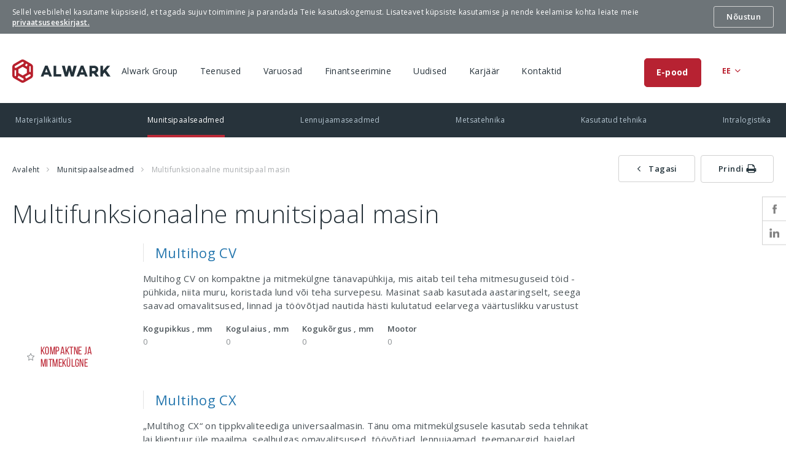

--- FILE ---
content_type: text/html; charset=utf-8
request_url: https://www.alwark.lt/munitsipaalseadmed/multifunksionaalne-munitsipaal-masin/6196
body_size: 3661
content:
<!DOCTYPE html>
<html xmlns="http://www.w3.org/1999/xhtml" xml:lang="ee_ee" lang="ee_ee">
<head>
<title>Alwark</title>
<meta charset="UTF-8" />
<meta name="description" content="Alwark:  Raske- ja kommunaaltehnika müük, rent ja teenindus. Kvaliteetsed lahendused ja usaldusväärne hooldus." />
<meta name="keywords" content="kommunaaltehnika, müük, usaldusväärne tehnika, tõstetehnika, " />
<meta name="author" content="e-solution: Gaumina www.gaumina.lt" />
<meta name="viewport" content="width=device-width,initial-scale=1" />
<link href="//fonts.googleapis.com/css?family=Open+Sans:400,400italic,700,600,300&amp;subset=latin,latin-ext" rel="stylesheet" type="text/css" />
<link href="//fonts.googleapis.com/css?family=Bebas+Neue&display=swap" rel="stylesheet" type="text/css" />
<link rel="stylesheet" type="text/css" media="screen" href="https://www.alwark.lt/assets/css/main.css?md=1685090624" />
<link rel="stylesheet" type="text/css" media="screen" href="https://www.alwark.lt/assets/css/services-and-offers.css?md=1734079242" />
<link rel="stylesheet" type="text/css" media="print" href="https://www.alwark.lt/assets/css/print.css?md=1683545628" />
<!-- GA4 Google tag (gtag.js) -->
<script async src="https://www.googletagmanager.com/gtag/js?id=G-TSQP3K9S5B"></script>
<script>
  window.dataLayer = window.dataLayer || [];
  function gtag(){dataLayer.push(arguments);}
  gtag('js', new Date());

  gtag('config', 'G-TSQP3K9S5B');
</script>
<!-- END GA4 Google tag (gtag.js) -->
<link rel="shortcut icon" href="https://www.alwark.lt/favicon.ico" />
</head>
<body>
<div class="cookies">
<div class="wrapper">
<div class="cookies__text">
Sellel veebilehel kasutame k&uuml;psiseid, et tagada sujuv toimimine ja parandada Teie&nbsp;kasutuskogemust. Lisateavet k&uuml;psiste kasutamise ja nende keelamise kohta leiate&nbsp;meie<a href="https://www.alwark.lt/privaatsuseeskiri/10782"> privaatsuseeskirjast.</a>&nbsp;
</div>
<div class="cookies__button">
<a href="#!" onclick="
$( this ).closest('.cookies').remove();
var date = new Date();
date.setTime(date.getTime()+2592000000)
document.cookie = 'cookies_notification_closed=1;expires=' + date.toUTCString() + '; path=/';
return false;
">Nõustun</a>
</div>
</div>
</div>
<header>
<div class="header-box">
<div class="social-links mobile">
<a href="https://www.facebook.com/profile.php?id=61565224374136"  target="_blank" 			class="social-link facebook">
<span class="icon-wrap">
<img src="https://www.alwark.lt/assets/images/icons/facebook-mobile.png" class="" alt="facebook" />
<img src="https://www.alwark.lt/assets/images/icons/facebook-mobile-active.png" class="active" alt="facebook active" />
</span>
<span class="text">
Facebook
</span>
</a>
<a href="https://www.linkedin.com/company/70392620/admin/dashboard/"   target="_blank" 			class="social-link linkedin">
<span class="icon-wrap">
<img src="https://www.alwark.lt/assets/images/icons/linkedin-mobile.png" alt="linkedin" />
<img src="https://www.alwark.lt/assets/images/icons/linkedin-mobile-active.png" class="active" alt="linkedin active" />
</span>
<span class="text">
Linkedin
</span>
</a>
</div>
<div class="social-links desktop">
<a href="https://www.facebook.com/profile.php?id=61565224374136"  target="_blank" 			class="social-link facebook">
<span class="icon-wrap">
<img src="https://www.alwark.lt/assets/images/icons/facebook.png" class="desktop" alt="facebook" />
<img src="https://www.alwark.lt/assets/images/icons/facebook-active.png" class="desktop active" alt="facebook active" />
</span>
<span class="text">
Facebook
</span>
</a>
<a href="https://www.linkedin.com/company/70392620/admin/dashboard/"   target="_blank" 			class="social-link linkedin">
<span class="icon-wrap">
<img src="https://www.alwark.lt/assets/images/icons/linkedin.png" class="desktop" alt="linkedin" />
<img src="https://www.alwark.lt/assets/images/icons/linkedin-active.png" class="desktop active" alt="linkedin active" />
</span>
<span class="text">
Linkedin
</span>
</a>
</div>
<div class="wrapper">
<div><a href="https://www.alwark.lt/" title="Home page">
<img src="https://www.alwark.lt/assets/svg/logo.svg" alt="Logo" />
</a></div>
<div><div class="main-menu">
<div class="main-menu-left"><div class="item  hidding"><div><a   class="arrow"><span>Technique</span></a><div class="submenu"><div class="submenu-items"><a class="subitem" href="https://www.alwark.lt/materjalikitlus/6221">Materjalikäitlus</a><a class="subitem" href="https://www.alwark.lt/munitsipaalseadmed/6024">Munitsipaalseadmed</a><a class="subitem" href="https://www.alwark.lt/lennujaamaseadmed/6025">Lennujaamaseadmed</a><a class="subitem" href="https://www.alwark.lt/metsatehnika/10507">Metsatehnika</a><a class="subitem" href="https://www.alwark.lt/kasutatud-tehnika/6027">Kasutatud tehnika</a><a class="subitem" href="https://www.alwark.lt/intralogistika/53738">Intralogistika</a></div></div></div></div><div class="item  "><div><a  href="https://www.alwark.lt/alwark-group/6014" ><span>Alwark Group</span></a></div></div><div class="item  "><div><a  href="https://www.alwark.lt/teenused-/6015" ><span>Teenused </span></a></div></div><div class="item  "><div><a  href="https://www.alwark.lt/varuosad/6016" ><span>Varuosad</span></a></div></div><div class="item  "><div><a  href="https://www.alwark.lt/finantseerimine/6017" ><span>Finantseerimine</span></a></div></div><div class="item  "><div><a  href="https://www.alwark.lt/uudised/6018" ><span>Uudised</span></a></div></div><div class="item  "><div><a  href="https://www.alwark.lt/karjr/6019" ><span>Karjäär</span></a></div></div><div class="item  "><div><a  href="https://www.alwark.lt/kontaktid/6020" ><span>Kontaktid</span></a></div></div></div><div class="main-menu-right"><div class="item eshop"><div><a href="https://dealers.mascus.com/alwarkee" target="_blank"><span>E-pood</span></a></div></div></div>
</div></div>
<div><div class="language-box">
<select name="lang">
<option value="https://www.alwark.lt/" selected>EE</option>
<option value="https://www.alwark.lt/ee_en/">EN</option>
<option value="https://www.alwark.lt/ee_ru/">RU</option>
</select>
</div></div>
<div class="hamburger-menu">
<button>
<span class="line line1"></span>
<span class="line line2"></span>
<span class="line line3"></span>
</button>
</div>
<div class="main-menu-mobile">
<div class="social-links mobile">
<a href="https://www.facebook.com/profile.php?id=61565224374136"  target="_blank" 			class="social-link facebook">
<span class="icon-wrap">
<img src="https://www.alwark.lt/assets/images/icons/facebook-mobile.png" class="" alt="facebook" />
<img src="https://www.alwark.lt/assets/images/icons/facebook-mobile-active.png" class="active" alt="facebook active" />
</span>
<span class="text">
Facebook
</span>
</a>
<a href="https://www.linkedin.com/company/70392620/admin/dashboard/"   target="_blank" 			class="social-link linkedin">
<span class="icon-wrap">
<img src="https://www.alwark.lt/assets/images/icons/linkedin-mobile.png" alt="linkedin" />
<img src="https://www.alwark.lt/assets/images/icons/linkedin-mobile-active.png" class="active" alt="linkedin active" />
</span>
<span class="text">
Linkedin
</span>
</a>
</div>
<div class="social-links desktop">
<a href="https://www.facebook.com/profile.php?id=61565224374136"  target="_blank" 			class="social-link facebook">
<span class="icon-wrap">
<img src="https://www.alwark.lt/assets/images/icons/facebook.png" class="desktop" alt="facebook" />
<img src="https://www.alwark.lt/assets/images/icons/facebook-active.png" class="desktop active" alt="facebook active" />
</span>
<span class="text">
Facebook
</span>
</a>
<a href="https://www.linkedin.com/company/70392620/admin/dashboard/"   target="_blank" 			class="social-link linkedin">
<span class="icon-wrap">
<img src="https://www.alwark.lt/assets/images/icons/linkedin.png" class="desktop" alt="linkedin" />
<img src="https://www.alwark.lt/assets/images/icons/linkedin-active.png" class="desktop active" alt="linkedin active" />
</span>
<span class="text">
Linkedin
</span>
</a>
</div>
<div class="menu-items">
<div class="menu_item">
<a href="#submenu1" data-toggle="collapse" class="collapsed arrow">
<span>Technique</span>
<span class="arrows"></span>
</a>
<div id="submenu1" class="menu_subitems collapse">
<a href="https://www.alwark.lt/materjalikitlus/6221" class="menu_subitem">
<span>Materjalikäitlus</span>
</a>
<a href="https://www.alwark.lt/munitsipaalseadmed/6024" class="menu_subitem">
<span>Munitsipaalseadmed</span>
</a>
<a href="https://www.alwark.lt/lennujaamaseadmed/6025" class="menu_subitem">
<span>Lennujaamaseadmed</span>
</a>
<a href="https://www.alwark.lt/metsatehnika/10507" class="menu_subitem">
<span>Metsatehnika</span>
</a>
<a href="https://www.alwark.lt/kasutatud-tehnika/6027" class="menu_subitem">
<span>Kasutatud tehnika</span>
</a>
<a href="https://www.alwark.lt/intralogistika/53738" class="menu_subitem">
<span>Intralogistika</span>
</a>
</div>
</div>
<div class="menu_item">
<a href="https://www.alwark.lt/alwark-group/6014">
<span>Alwark Group</span>
</a>
</div>
<div class="menu_item">
<a href="https://www.alwark.lt/teenused-/6015">
<span>Teenused </span>
</a>
</div>
<div class="menu_item">
<a href="https://www.alwark.lt/varuosad/6016">
<span>Varuosad</span>
</a>
</div>
<div class="menu_item">
<a href="https://www.alwark.lt/finantseerimine/6017">
<span>Finantseerimine</span>
</a>
</div>
<div class="menu_item">
<a href="https://www.alwark.lt/uudised/6018">
<span>Uudised</span>
</a>
</div>
<div class="menu_item">
<a href="https://www.alwark.lt/karjr/6019">
<span>Karjäär</span>
</a>
</div>
<div class="menu_item">
<a href="https://www.alwark.lt/kontaktid/6020">
<span>Kontaktid</span>
</a>
</div>
<div class="menu_item eshop">
<a href="https://dealers.mascus.com/alwarkee" target="_blank">
<span>E-pood</span>
</a>
</div>
</div>
</div>
</div>
</div>
</header>
<div class="menu-small">
<div class="wrapper"><a  href="https://www.alwark.lt/materjalikitlus/6221"><span>Materjalikäitlus</span></a><a class="active"  href="https://www.alwark.lt/munitsipaalseadmed/6024"><span>Munitsipaalseadmed</span></a><a  href="https://www.alwark.lt/lennujaamaseadmed/6025"><span>Lennujaamaseadmed</span></a><a  href="https://www.alwark.lt/metsatehnika/10507"><span>Metsatehnika</span></a><a  target="_blank" href="https://kasutatudtehnika.alwark.ee/alwarkee"><span>Kasutatud tehnika</span></a><a  href="https://www.alwark.lt/intralogistika/53738"><span>Intralogistika</span></a></div>
</div>
<div class="breadcrumbs-box ">
<div class="wrapper">
<div class="breadcrumbs">
<a href="https://www.alwark.lt/">Avaleht</a>
<span class="icon"></span>
<a href="https://www.alwark.lt/munitsipaalseadmed/6024">Munitsipaalseadmed</a>
<span class="icon"></span>
<span class="curr">Multifunksionaalne munitsipaal masin</span>
</div>
<div class="breadcrumbs-nav">
<a class="btn btn-framed arrow-left" href="https://www.alwark.lt/munitsipaalseadmed/6024">
<span>Tagasi</span>
</a>
<a class="btn btn-framed" href="#" onclick="window.print(); return false;">
<span>Prindi</span>
<span class="icon_printer"></span>
</a>
</div>
</div>
</div>
<div class="heading-box">
<div class="wrapper">
<h1 class="no-margin-top">
Multifunksionaalne munitsipaal masin
</h1>
</div>
</div>
<div class="category-box">
<div class="wrapper">
<div class="subcategories">
<div class="subcategory">
<div class="side-left">
<a href="https://www.alwark.lt/munitsipaalseadmed/multifunksionaalne-munitsipaal-masin/multihog-cv-/6196?p=281">
<span class="image-box" style="background-image:url('https://www.alwark.lt/uploads/images/dir176/dir8/16_1.php')"></span>
</a>
<div class="exclusivity">
<div class="icon"></div>
<div class="text">
Kompaktne ja mitmekülgne
</div>
</div>
</div>
<div class="texts">
<a class="title" href="https://www.alwark.lt/munitsipaalseadmed/multifunksionaalne-munitsipaal-masin/multihog-cv-/6196?p=281">
<span>Multihog CV </span>
</a>
<div class="description">
Multihog CV on kompaktne ja mitmek&uuml;lgne t&auml;navap&uuml;hkija, mis aitab teil teha mitmesuguseid t&ouml;id - p&uuml;hkida, niita muru, koristada lund v&otilde;i teha survepesu. Masinat saab kasutada aastaringselt, seega saavad omavalitsused, linnad ja t&ouml;&ouml;v&otilde;tjad nautida h&auml;sti kulutatud eelarvega v&auml;&auml;rtuslikku varustust
</div>
<div class="attributes">
<div>
<div class="attr-title">
Kogupikkus
, mm
</div>
<div class="attr-value">
0
</div>
</div>
<div>
<div class="attr-title">
Kogulaius
, mm
</div>
<div class="attr-value">
0
</div>
</div>
<div>
<div class="attr-title">
Kogukõrgus
, mm
</div>
<div class="attr-value">
0
</div>
</div>
<div>
<div class="attr-title">
Mootor
</div>
<div class="attr-value">
0
</div>
</div>
</div>
</div>
</div>
<div class="subcategory">
<div class="side-left">
<a href="https://www.alwark.lt/munitsipaalseadmed/multifunksionaalne-munitsipaal-masin/multihog-cx-/6196?p=283">
<span class="image-box" style="background-image:url('https://www.alwark.lt/uploads/images/dir177/dir8/13_1.php')"></span>
</a>
</div>
<div class="texts">
<a class="title" href="https://www.alwark.lt/munitsipaalseadmed/multifunksionaalne-munitsipaal-masin/multihog-cx-/6196?p=283">
<span>Multihog CX </span>
</a>
<div class="description">
&bdquo;Multihog CX&ldquo; on tippkvaliteediga universaalmasin. T&auml;nu oma mitmek&uuml;lgsusele kasutab seda tehnikat lai klientuur &uuml;le maailma, sealhulgas omavalitsused, t&ouml;&ouml;v&otilde;tjad, lennujaamad, teemapargid, haiglad, koolid ja paljud teised.
</div>
</div>
</div>
<div class="subcategory">
<div class="side-left">
<a href="https://www.alwark.lt/munitsipaalseadmed/multifunksionaalne-munitsipaal-masin/multihog-mxmxc/6196?p=284">
<span class="image-box" style="background-image:url('https://www.alwark.lt/uploads/images/dir178/dir8/16_1.php')"></span>
</a>
</div>
<div class="texts">
<a class="title" href="https://www.alwark.lt/munitsipaalseadmed/multifunksionaalne-munitsipaal-masin/multihog-mxmxc/6196?p=284">
<span>Multihog MX/MXC</span>
</a>
<div class="description">
&quot;Multihog MX&quot; on suure v&otilde;imsusega universaalne s&otilde;iduk. Seda toodetakse kahes suuruses &ndash; MX ja MXC.
</div>
<div class="attributes">
<div>
<div class="attr-title">
Kogupikkus
, mm
</div>
<div class="attr-value">
0
</div>
</div>
<div>
<div class="attr-title">
Kogulaius
, mm
</div>
<div class="attr-value">
0
</div>
</div>
<div>
<div class="attr-title">
Kogukõrgus
, mm
</div>
<div class="attr-value">
0
</div>
</div>
<div>
<div class="attr-title">
Mootor
</div>
<div class="attr-value">
0
</div>
</div>
</div>
</div>
</div>
</div>
</div>
</div>
<footer>
<div class="footer-contacts">
<div class="item">
<span>Telefon</span>
<a class="phone" href="tel:+3725041838 ">+3725041838 </a>
</div>
<div class="item">
<span>E-post</span>
<a class="email" href="mailto:info@alwark.ee">info@alwark.ee</a>
</div>
</div>
<div class="footer-links">
<div class="wrapper">
<div class="links-column">
<a class="links-category" href="https://www.alwark.lt/materjalikitlus/6221">
<span>Materjalikäitlus</span>
</a>
</div>
<div class="links-column">
<a class="links-category" href="https://www.alwark.lt/munitsipaalseadmed/6024">
<span>Munitsipaalseadmed</span>
</a>
<div>
<a class="link" href="https://www.alwark.lt/munitsipaalseadmed/tolmuimejaga-tnavaharjad-/6144">Tolmuimejaga tänavaharjad </a>
</div>
<div>
<a class="link" href="https://www.alwark.lt/munitsipaalseadmed/prgiveoauto/6145">Prügiveoauto</a>
</div>
<div>
<a class="link" href="https://www.alwark.lt/munitsipaalseadmed/hdrodnaamilised-masinad-survepesu/6190">Hüdrodünaamilised masinad (survepesu)</a>
</div>
<div>
<a class="link" href="https://www.alwark.lt/munitsipaalseadmed/hdrodnaamilised-masinad-retsirkulatsioon-ssteemiga-survepesu/6191">Hüdrodünaamilised masinad retsirkulatsioon süsteemiga (survepesu)</a>
</div>
<div>
<a class="link" href="https://www.alwark.lt/munitsipaalseadmed/multifunksionaalne-munitsipaal-masin/6196">Multifunksionaalne munitsipaal masin</a>
</div>
<div>
<a class="link" href="https://www.alwark.lt/munitsipaalseadmed/elektrilised-kommunaalautod/53714">Elektrilised kommunaalautod</a>
</div>
</div>
<div class="clr"></div>
</div>
</div>
<div class="copyrights">
<div class="wrapper">
<div class="copy-text">
© 2024 Alwark Group. Kõik õigused kaitstud.<a href="https://www.alwark.lt/privaatsuseeskiri/10782" title="PRIVAATSUSEESKIRI">PRIVAATSUSEESKIRI</a>		</div>
<div class="solution-by">
e-solution
<a href="http://www.gaumina.lt" target="_blank" title="Gaumina">Gaumina</a>
</div>
</div>
</div>
</footer>
<script type="text/javascript">
	var bb4w = {
		root_url: 'https://www.alwark.lt/',
		assets_url: 'https://www.alwark.lt/assets/'
	};
</script>
<script type="text/javascript" src="https://www.alwark.lt/assets/js/libs/jquery.js?md=1462802607"></script>
<script type="text/javascript" src="https://www.alwark.lt/assets/js/misc/common.js?md=1463579641"></script>
<script type="text/javascript" src="https://www.alwark.lt/assets/js/misc/window.js?md=1462802607"></script>
<script type="text/javascript" src="https://www.alwark.lt/assets/js/modules/main.js?md=1683545628"></script>
<script type="text/javascript" src="https://www.alwark.lt/assets/js/plugins/chosen.jquery.min.js?md=1465831653"></script>
<script type="text/javascript" src="https://www.alwark.lt/assets/js/plugins/bootstrap.min.js?md=1465831653"></script>
<script type="text/javascript" src="https://www.alwark.lt/assets/js/plugins/slick.min.js?md=1466161703"></script>
<script type="text/javascript" src="https://www.alwark.lt/assets/js/plugins/nouislider.min.js?md=1467042498"></script>
<script type="text/javascript" src="https://www.alwark.lt/assets/js/plugins/jquery.magnific-popup.js?md=1466161703"></script>
<script type="text/javascript" src="https://www.alwark.lt/assets/js/plugins/jquery.mCustomScrollbar.min.js?md=1467727477"></script>
<script type="text/javascript" src="https://www.alwark.lt/assets/js/misc/ga_helpers.js?md=1462802607"></script>
</body>
</html>

--- FILE ---
content_type: text/css
request_url: https://www.alwark.lt/assets/css/main.css?md=1685090624
body_size: 125156
content:
html{height:100%;-webkit-box-sizing:border-box;box-sizing:border-box}body{margin:0;padding:0;height:100%;width:100%}table{border-collapse:collapse}*,*:before,*:after{-webkit-box-sizing:inherit;box-sizing:inherit}*{margin:0;padding:0;outline:none}td{vertical-align:top}textarea{overflow:auto}img{border:none;display:block}map{display:none}object,embed{display:block}.wf{width:100%}.hf{height:100%}.whf{width:100%;height:100%}.wh1{width:1px;height:1px}.posrel{position:relative}.tar{text-align:right}.tal{text-align:left}.tac{text-align:center}.taj{text-align:justify}.ma{margin:auto}.m0a{margin:0 auto}.curp{cursor:pointer}.nowrap{white-space:nowrap}.di{display:inline}.dib{display:inline-block}.dn{display:none}.fl{float:left}.fr{float:right}.vat{vertical-align:top}.vam{vertical-align:middle}.ofh{overflow:hidden}.vab{vertical-align:bottom}.clr,.clear{clear:both}.clrf{display:block !important;float:none !important;width:1px !important;height:1px !important;clear:both !important;padding:0 !important;margin:0 !important}.cl:after{content:"";display:table;clear:both}.clra:after,.map-text-box:after,.product-accessories-box .items:after,.product-module-box .wrapper:after{clear:both;content:"";display:block;width:0;height:0}table.debug,.debug table{border:1px dotted #c33;border-collapse:collapse}td.debug,.debug td{border:1px dotted #ff7769}div.debug,.debug div{border:1px dotted #33c}span.debug,.debug span{border:1px dotted #3c3}@media screen,handheld,projection,speech,tty,tv{.forPrint{display:none}}@media print{.forScreen{display:none}}.inv{display:fixed;left:-9999px;top:-9999px;visibility:hidden;z-index:-1}ul.uns{list-style:none}@font-face{font-family:"BebasNeueBook";src:url("../fonts/BebasNeueBook/bebasneue_book-webfont.eot");src:url("../fonts/BebasNeueBook/bebasneue_book-webfont.eot?#iefix") format("embedded-opentype"),url("../fonts/BebasNeueBook/bebasneue_book-webfont.woff2") format("woff2"),url("../fonts/BebasNeueBook/bebasneue_book-webfont.woff") format("woff"),url("../fonts/BebasNeueBook/bebasneue_book-webfont.ttf") format("truetype"),url("../fonts/BebasNeueBook/bebasneue_book-webfont.svg#bebas_neuebook") format("svg");font-weight:normal;font-style:normal}@font-face{font-family:"BebasNeueRegular";src:url("../fonts/BebasNeueRegular/bebasneue_regular-webfont.eot");src:url("../fonts/BebasNeueRegular/bebasneue_regular-webfont.eot?#iefix") format("embedded-opentype"),url("../fonts/BebasNeueRegular/bebasneue_regular-webfont.woff2") format("woff2"),url("../fonts/BebasNeueRegular/bebasneue_regular-webfont.woff") format("woff"),url("../fonts/BebasNeueRegular/bebasneue_regular-webfont.ttf") format("truetype"),url("../fonts/BebasNeueRegular/bebasneue_regular-webfont.svg#bebas_neue_regularregular") format("svg");font-weight:normal;font-style:normal}@font-face{font-family:"icons";src:url("../fonts/icons.eot?ts=1467131129798");src:url("../fonts/icons.eot?ts=1467131129798#iefix") format("eot"),url("../fonts/icons.woff?ts=1467131129798") format("woff"),url("../fonts/icons.ttf?ts=1467131129798") format("truetype"),url("../fonts/icons.svg#icons?ts=1467131129798") format("svg")}.icon_arrow-right:before{font-family:"icons";-webkit-font-smoothing:antialiased;-moz-osx-font-smoothing:grayscale;font-style:normal;font-variant:normal;font-weight:normal;text-decoration:none;text-transform:none;content:""}.icon_arrow:before{font-family:"icons";-webkit-font-smoothing:antialiased;-moz-osx-font-smoothing:grayscale;font-style:normal;font-variant:normal;font-weight:normal;text-decoration:none;text-transform:none;content:""}.icon_arrow_light:before{font-family:"icons";-webkit-font-smoothing:antialiased;-moz-osx-font-smoothing:grayscale;font-style:normal;font-variant:normal;font-weight:normal;text-decoration:none;text-transform:none;content:""}.icon_check:before{font-family:"icons";-webkit-font-smoothing:antialiased;-moz-osx-font-smoothing:grayscale;font-style:normal;font-variant:normal;font-weight:normal;text-decoration:none;text-transform:none;content:""}.icon_location:before{font-family:"icons";-webkit-font-smoothing:antialiased;-moz-osx-font-smoothing:grayscale;font-style:normal;font-variant:normal;font-weight:normal;text-decoration:none;text-transform:none;content:""}.icon_logo_sign:before{font-family:"icons";-webkit-font-smoothing:antialiased;-moz-osx-font-smoothing:grayscale;font-style:normal;font-variant:normal;font-weight:normal;text-decoration:none;text-transform:none;content:""}.icon_pdf:before{font-family:"icons";-webkit-font-smoothing:antialiased;-moz-osx-font-smoothing:grayscale;font-style:normal;font-variant:normal;font-weight:normal;text-decoration:none;text-transform:none;content:""}.icon_printer:before{font-family:"icons";-webkit-font-smoothing:antialiased;-moz-osx-font-smoothing:grayscale;font-style:normal;font-variant:normal;font-weight:normal;text-decoration:none;text-transform:none;content:""}.icon_rent:before{font-family:"icons";-webkit-font-smoothing:antialiased;-moz-osx-font-smoothing:grayscale;font-style:normal;font-variant:normal;font-weight:normal;text-decoration:none;text-transform:none;content:""}.icon_service:before{font-family:"icons";-webkit-font-smoothing:antialiased;-moz-osx-font-smoothing:grayscale;font-style:normal;font-variant:normal;font-weight:normal;text-decoration:none;text-transform:none;content:""}.icon_star_framed:before{font-family:"icons";-webkit-font-smoothing:antialiased;-moz-osx-font-smoothing:grayscale;font-style:normal;font-variant:normal;font-weight:normal;text-decoration:none;text-transform:none;content:""}.icon_zoom:before{font-family:"icons";-webkit-font-smoothing:antialiased;-moz-osx-font-smoothing:grayscale;font-style:normal;font-variant:normal;font-weight:normal;text-decoration:none;text-transform:none;content:""}/*! normalize.css v3.0.2 | MIT License | git.io/normalize */html{font-family:sans-serif;-ms-text-size-adjust:100%;-webkit-text-size-adjust:100%}body{margin:0}article,aside,details,figcaption,figure,footer,header,hgroup,main,menu,nav,section,summary{display:block}audio,canvas,progress,video{display:inline-block;vertical-align:baseline}audio:not([controls]){display:none;height:0}[hidden],template{display:none}a{background-color:rgba(0,0,0,0)}a:active,a:hover{outline:0}abbr[title]{border-bottom:1px dotted}b,strong{font-weight:bold}dfn{font-style:italic}h1{font-size:2em;margin:.67em 0}mark{background:#ff0;color:#000}small{font-size:80%}sub,sup{font-size:75%;line-height:0;position:relative;vertical-align:baseline}sup{top:-0.5em}sub{bottom:-0.25em}img{border:0}svg:not(:root){overflow:hidden}figure{margin:1em 40px}hr{-webkit-box-sizing:content-box;box-sizing:content-box;height:0}pre{overflow:auto}code,kbd,pre,samp{font-family:monospace,monospace;font-size:1em}button,input,optgroup,select,textarea{color:inherit;font:inherit;margin:0}button{overflow:visible}button,select{text-transform:none}button,html input[type=button],input[type=reset],input[type=submit]{-webkit-appearance:button;cursor:pointer}button[disabled],html input[disabled]{cursor:default}button::-moz-focus-inner,input::-moz-focus-inner{border:0;padding:0}input{line-height:normal}input[type=checkbox],input[type=radio]{-webkit-box-sizing:border-box;box-sizing:border-box;padding:0}input[type=number]::-webkit-inner-spin-button,input[type=number]::-webkit-outer-spin-button{height:auto}input[type=search]{-webkit-appearance:textfield;-webkit-box-sizing:content-box;box-sizing:content-box}input[type=search]::-webkit-search-cancel-button,input[type=search]::-webkit-search-decoration{-webkit-appearance:none}fieldset{border:1px solid silver;margin:0 2px;padding:.35em .625em .75em}legend{border:0;padding:0}textarea{overflow:auto}optgroup{font-weight:bold}table{border-collapse:collapse;border-spacing:0}td,th{padding:0}.form_item{margin-bottom:40px}@media screen and (max-width: 1224px){.form_item.select .field_holder:before{font-family:"icons";-webkit-font-smoothing:antialiased;-moz-osx-font-smoothing:grayscale;font-style:normal;font-variant:normal;font-weight:normal;text-decoration:none;text-transform:none;content:""}.form_item.select .field_holder:before{position:absolute;top:14px;right:8px;font-size:5px;color:#c0c1c2;pointer-events:none}}.form_item.checkbox{-webkit-user-select:none;-moz-user-select:none;-ms-user-select:none;user-select:none;margin-bottom:16px}.form_item.checkbox label{position:relative;display:block;padding-left:32px;cursor:pointer;-webkit-box-sizing:border-box;box-sizing:border-box}@media screen and (min-width: 1025px){.form_item.checkbox label:hover [type=checkbox]+span{border-color:#4b5358}.form_item.checkbox label:hover [type=checkbox]+span+span{color:#27333b}}.form_item.checkbox label [type=checkbox]{display:none}.form_item.checkbox label [type=checkbox]:checked+span{border:2px solid #27333b}.form_item.checkbox label [type=checkbox]:checked+span:before,.form_item.checkbox label [type=checkbox]:checked+span:after{display:block}.form_item.checkbox label [type=checkbox]:checked+span+span{color:#27333b}.form_item.checkbox label [type=checkbox]+span{position:absolute;top:4px;left:0;display:inline-block;width:14px;height:14px;border:1px solid #c0c1c2;vertical-align:middle;-webkit-box-sizing:border-box;box-sizing:border-box;-webkit-transition:border-color 150ms;-o-transition:border-color 150ms;transition:border-color 150ms}.form_item.checkbox label [type=checkbox]+span:before{content:"";position:absolute;top:2px;left:2px;display:none;width:2px;height:5px;background:#27333b;-webkit-transform:rotate(-45deg);-ms-transform:rotate(-45deg);transform:rotate(-45deg);z-index:2}.form_item.checkbox label [type=checkbox]+span:after{content:"";position:absolute;top:0px;left:2px;display:none;width:13px;height:2px;border:1px solid #ecf2f6;border-left:0;background:#27333b;-webkit-box-sizing:content-box;box-sizing:content-box;-webkit-transform:rotate(-45deg);-ms-transform:rotate(-45deg);transform:rotate(-45deg);z-index:1}.form_item.checkbox label [type=checkbox]+span+span{font-family:"Open Sans";font-size:13px;font-weight:600;line-height:14px;color:#6b6e70;letter-spacing:0;-webkit-transition:color 150ms;-o-transition:color 150ms;transition:color 150ms}.form_item label{display:block;font-family:BebasNeueRegular;font-size:19px;line-height:20px;color:#27333b;letter-spacing:2px;margin:0 0 13px 0}.form_item .inline{display:-webkit-box;display:-ms-flexbox;display:flex;-ms-flex-wrap:nowrap;flex-wrap:nowrap;height:34px}.form_item .inline>*{width:50% !important}.form_item .inline>*[type=text]:first-child{position:absolute;left:0;width:calc(50% + 1px) !important}.form_item .inline>*[type=text]:last-child{position:absolute;right:0}.form_item .inline>*:not(:last-child) .chosen-single,.form_item .inline>*:not(:last-child) select{border-right:0}.form_item .field_holder{position:relative}.form_item input[type=text]{font-size:11px;font-weight:600;color:#85888b;background:rgba(0,0,0,0);border:1px solid #c0c1c2;border-radius:0;height:34px;line-height:32px;padding:0 11px;-webkit-appearance:none;-webkit-transition:color 150ms,border 150ms;-o-transition:color 150ms,border 150ms;transition:color 150ms,border 150ms}@media screen and (max-width: 767px){.form_item input[type=text]{font-size:16px;font-weight:normal}}.form_item input[type=text]:focus{color:#27333b;border-color:#27333b;z-index:1}.form_item input[type=text]:focus::-webkit-input-placeholder{color:#27333b}.form_item input[type=text]:focus:-moz-placeholder{color:#27333b}.form_item input[type=text]:focus::-moz-placeholder{color:#27333b}.form_item input[type=text]:focus:-ms-input-placeholder{color:#27333b}.form_item input[type=text]:focus:focus::-webkit-input-placeholder{text-indent:-9999px;font-size:0}.form_item input[type=text]:focus:focus:-moz-placeholder{text-indent:-9999px;font-size:0}.form_item input[type=text]:focus:focus::-moz-placeholder{text-indent:-9999px;font-size:0}.form_item input[type=text]:focus:focus:-ms-input-placeholder{text-indent:-9999px;font-size:0}.form_item input[type=range]{display:none}.form_item .range-values{font-size:13px;font-weight:600;color:#27333b}.form_item select{width:100%;height:34px;font-size:11px;font-weight:600;color:#85888b;background:rgba(0,0,0,0);border:0;border:1px solid #c0c1c2;border-radius:0;padding:0 11px 0 11px;-webkit-appearance:none;-moz-appearance:none;appearance:none}.form_item select::-ms-expand{display:none}@media screen and (max-width: 1224px){.form_item select{display:block !important}}@media screen and (max-width: 767px){.form_item select{font-size:16px;font-weight:normal}}@media screen and (max-width: 1224px){.form_item .chosen-container{display:none !important}}.form_item .chosen-container.chosen-container-active .chosen-single{-webkit-box-shadow:none;box-shadow:none}.form_item .chosen-container.chosen-with-drop .chosen-single{color:#fff;background:#27333b;border-color:#27333b;-webkit-box-shadow:none;box-shadow:none}.form_item .chosen-container .chosen-single{font-size:11px;font-weight:600;height:34px;line-height:32px;color:#85888b;border:1px solid #c0c1c2;background:rgba(0,0,0,0);padding:0 0 0 11px;-webkit-transition:all 150ms;-o-transition:all 150ms;transition:all 150ms}.form_item .chosen-container .chosen-single b:before{font-family:"icons";-webkit-font-smoothing:antialiased;-moz-osx-font-smoothing:grayscale;font-style:normal;font-variant:normal;font-weight:normal;text-decoration:none;text-transform:none;content:""}.form_item .chosen-container .chosen-single b:before{font-size:5px}.form_item .chosen-container .chosen-drop{border:0;-webkit-box-shadow:0px 7px 10px 0px rgba(0,0,0,.09);box-shadow:0px 7px 10px 0px rgba(0,0,0,.09)}.form_item .chosen-container .chosen-drop .chosen-results{padding:0;margin:0;overflow:hidden}.form_item .chosen-container .chosen-drop .chosen-results>li{height:35px;line-height:33px;font-size:13px;font-weight:600;color:#8a8e91;border-bottom:1px solid #ebebeb;padding:0 11px 0 11px;-webkit-transition:all 150ms;-o-transition:all 150ms;transition:all 150ms}.form_item .chosen-container .chosen-drop .chosen-results>li.highlighted{color:#000}.form_item .chosen-container .custom-scrollbar{max-height:180px}.form_item .chosen-container .custom-scrollbar .mCSB_container{margin-right:14px}.form_item .chosen-container .custom-scrollbar .mCSB_container.mCS_no_scrollbar_y.mCS_y_hidden{margin-right:0}.form_item .chosen-container .custom-scrollbar .mCSB_draggerRail{width:6px;background:#f0f0f0;border-radius:0}.form_item .chosen-container .custom-scrollbar .mCSB_dragger .mCSB_dragger_bar{width:6px;border-radius:3px;background:#27333b}.form_item .chosen-container .custom-scrollbar .mCSB_scrollTools_vertical{width:15px;border-left:1px solid #f0f0f0}.form_item .chosen-container .custom-scrollbar .mCSB_buttonUp,.form_item .chosen-container .custom-scrollbar .mCSB_buttonDown{color:#b07d1e;font-size:10px;overflow:hidden}.form_item .chosen-container .custom-scrollbar .mCSB_buttonUp:before,.form_item .chosen-container .custom-scrollbar .mCSB_buttonDown:before{font-family:"icons";-webkit-font-smoothing:antialiased;-moz-osx-font-smoothing:grayscale;font-style:normal;font-variant:normal;font-weight:normal;text-decoration:none;text-transform:none;content:""}.form_item .chosen-container .custom-scrollbar .mCSB_buttonUp.mCSB_buttonUp:before,.form_item .chosen-container .custom-scrollbar .mCSB_buttonDown.mCSB_buttonUp:before{position:relative;top:-4px;display:block;-webkit-transform:rotate(-90deg);-ms-transform:rotate(-90deg);transform:rotate(-90deg)}.form_item .chosen-container .custom-scrollbar .mCSB_buttonUp.mCSB_buttonDown:before,.form_item .chosen-container .custom-scrollbar .mCSB_buttonDown.mCSB_buttonDown:before{position:relative;top:11px;display:block;-webkit-transform:rotate(90deg);-ms-transform:rotate(90deg);transform:rotate(90deg);-webkit-transform-origin:center center;-ms-transform-origin:center center;transform-origin:center center}.btn{display:inline-block;color:#213139;font-size:13px;line-height:19px;font-weight:600;border-radius:4px;padding:17px 28px 17px 28px;-webkit-transition:background 150ms,border-color 150ms;-o-transition:background 150ms,border-color 150ms;transition:background 150ms,border-color 150ms}.btn:hover,.btn.hover{text-decoration:none}.btn.btn-framed{border:1px solid #d1d1d1}@media screen and (min-width: 1025px){.btn.btn-framed:hover,.btn.btn-framed.hover{background:#d6e1e9;border-color:#d6e1e9}}.btn.btn-framed-red{border:1px solid #b72232;background-color:#b72232;color:#fff}@media screen and (min-width: 1025px){.btn.btn-framed-red:hover,.btn.btn-framed-red.hover{background-color:#fff;color:#b72232}}.btn.btn-framed-red-white{border:1px solid #b72232;background-color:#fff;color:#b72232}@media screen and (min-width: 1025px){.btn.btn-framed-red-white:hover,.btn.btn-framed-red-white.hover{background-color:#b72232;color:#fff}}.btn.btn-solid{color:#fff;background:#27333b;border:0}@media screen and (min-width: 1025px){.btn.btn-solid:hover,.btn.btn-solid.hover{background:#3d4f5c}}.btn.arrow:after{font-family:"icons";-webkit-font-smoothing:antialiased;-moz-osx-font-smoothing:grayscale;font-style:normal;font-variant:normal;font-weight:normal;text-decoration:none;text-transform:none;content:""}.btn.arrow:after{display:inline-block;font-size:5px;-webkit-transform:rotate(-90deg);-ms-transform:rotate(-90deg);transform:rotate(-90deg);vertical-align:middle;margin-left:8px}.btn.arrow-left:before{font-family:"icons";-webkit-font-smoothing:antialiased;-moz-osx-font-smoothing:grayscale;font-style:normal;font-variant:normal;font-weight:normal;text-decoration:none;text-transform:none;content:""}.btn.arrow-left:before{display:inline-block;font-size:5px;-webkit-transform:rotate(90deg);-ms-transform:rotate(90deg);transform:rotate(90deg);vertical-align:middle;margin-right:8px}.btn span{vertical-align:middle;pointer-events:none}.zoom-button{width:56px;height:56px;line-height:56px;border:0;background:#27333b}.zoom-button:before{font-family:"icons";-webkit-font-smoothing:antialiased;-moz-osx-font-smoothing:grayscale;font-style:normal;font-variant:normal;font-weight:normal;text-decoration:none;text-transform:none;content:""}@media screen and (max-width: 767px){.zoom-button{width:32px;height:32px;line-height:32px}}.zoom-button:before{font-size:16px;color:#adb1b4}.chosen-container{position:relative;display:inline-block;vertical-align:middle;font-size:13px;-webkit-user-select:none;-moz-user-select:none;-ms-user-select:none;user-select:none}.chosen-container *{-webkit-box-sizing:border-box;box-sizing:border-box}.chosen-container .chosen-drop{position:absolute;top:100%;left:-9999px;z-index:1010;width:100%;border:1px solid #aaa;border-top:0;background:#fff;-webkit-box-shadow:0 4px 5px rgba(0,0,0,.15);box-shadow:0 4px 5px rgba(0,0,0,.15)}.chosen-container a{cursor:pointer}.chosen-container .chosen-results{color:#444;position:relative;overflow-x:hidden;overflow-y:auto;margin:0 4px 4px 0;padding:0 0 0 4px;max-height:240px}.chosen-container .chosen-results li{display:none;margin:0;padding:5px 6px;list-style:none;line-height:15px;word-wrap:break-word}.chosen-container .chosen-results li.active-result{display:list-item;cursor:pointer}.chosen-container .chosen-results li.disabled-result{display:list-item;color:#ccc;cursor:default}.chosen-container .chosen-results li.highlighted{color:#fff}.chosen-container .chosen-results li.no-results{color:#777;display:list-item;background:#f4f4f4}.chosen-container .chosen-results li.group-result{display:list-item;font-weight:bold;cursor:default}.chosen-container .chosen-results li.group-option{padding-left:15px}.chosen-container .chosen-results li em{font-style:normal;text-decoration:underline}.chosen-container.chosen-with-drop .chosen-drop{left:0}.chosen-container .search-choice .group-name{margin-right:4px;overflow:hidden;white-space:nowrap;-o-text-overflow:ellipsis;text-overflow:ellipsis;font-weight:normal;color:#999}.chosen-container .search-choice .group-name:after{content:":";padding-left:2px;vertical-align:top}.chosen-container .chosen-single .group-name{margin-right:4px;overflow:hidden;white-space:nowrap;-o-text-overflow:ellipsis;text-overflow:ellipsis;font-weight:normal;color:#999}.chosen-container .chosen-single .group-name:after{content:":";padding-left:2px;vertical-align:top}.chosen-container-single .chosen-single{position:relative;display:block;overflow:hidden;height:25px;border:1px solid #aaa;background-color:#fff;background-clip:padding-box;color:#444;text-decoration:none;white-space:nowrap;line-height:24px}.chosen-container-single .chosen-single span{display:block;overflow:hidden;margin-right:26px;-o-text-overflow:ellipsis;text-overflow:ellipsis;white-space:nowrap}.chosen-container-single .chosen-single abbr{position:absolute;top:6px;right:26px;display:block;width:12px;height:12px;font-size:1px}.chosen-container-single .chosen-single div{position:absolute;top:0;right:0;display:block;width:18px;height:100%}.chosen-container-single .chosen-single div b{display:block;width:100%;height:100%}.chosen-container-single .chosen-default{color:#999}.chosen-container-single .chosen-search{position:relative;z-index:1010;margin:0;padding:3px 4px;white-space:nowrap}.chosen-container-single .chosen-search input[type=text]{margin:1px 0;padding:4px 20px 4px 5px;width:100%;height:auto;outline:0;border:1px solid #aaa;background:#fff;font-size:1em;font-family:sans-serif;line-height:normal;border-radius:0}.chosen-container-single .chosen-drop{margin-top:-1px;background-clip:padding-box}.chosen-container-single .chosen-single-with-deselect span{margin-right:38px}.chosen-container-single.chosen-container-single-nosearch .chosen-search{position:absolute;left:-9999px}.chosen-container-multi .chosen-choices{position:relative;overflow:hidden;margin:0;padding:0 5px;width:100%;height:auto !important;height:1%;border:1px solid #aaa;background-color:#fff;cursor:text}.chosen-container-multi .chosen-choices li{float:left;list-style:none}.chosen-container-multi .chosen-choices li.search-field{margin:0;padding:0;white-space:nowrap}.chosen-container-multi .chosen-choices li.search-field input[type=text]{margin:1px 0;padding:0;height:25px;outline:0;border:0 !important;background:rgba(0,0,0,0) !important;-webkit-box-shadow:none;box-shadow:none;color:#999;font-size:100%;font-family:sans-serif;line-height:normal;border-radius:0}.chosen-container-multi .chosen-choices li.search-choice{position:relative;margin:3px 5px 3px 0;padding:3px 20px 3px 5px;border:1px solid #aaa;max-width:100%;border-radius:3px;background-color:#eee;background-size:100% 19px;background-repeat:repeat-x;background-clip:padding-box;-webkit-box-shadow:0 0 2px #fff inset,0 1px 0 rgba(0,0,0,.05);box-shadow:0 0 2px #fff inset,0 1px 0 rgba(0,0,0,.05);color:#333;line-height:13px;cursor:default}.chosen-container-multi .chosen-choices li.search-choice span{word-wrap:break-word}.chosen-container-multi .chosen-choices li.search-choice .search-choice-close{position:absolute;top:4px;right:3px;display:block;width:12px;height:12px;font-size:1px}.chosen-container-multi .chosen-choices li.search-choice-disabled{padding-right:5px;border:1px solid #ccc;background-color:#e4e4e4;color:#666}.chosen-container-multi .chosen-choices li.search-choice-focus{background:#d4d4d4}.chosen-container-multi .chosen-results{margin:0;padding:0}.chosen-container-multi .chosen-drop .result-selected{display:list-item;color:#ccc;cursor:default}.chosen-container-active .chosen-single{border:1px solid #5897fb;-webkit-box-shadow:0 0 5px rgba(0,0,0,.3);box-shadow:0 0 5px rgba(0,0,0,.3)}.chosen-container-active .chosen-choices{border:1px solid #5897fb;-webkit-box-shadow:0 0 5px rgba(0,0,0,.3);box-shadow:0 0 5px rgba(0,0,0,.3)}.chosen-container-active .chosen-choices li.search-field input[type=text]{color:#222 !important}.chosen-container-active.chosen-with-drop .chosen-single div{border-left:none;background:rgba(0,0,0,0)}.chosen-disabled{opacity:.5 !important;cursor:default}.chosen-disabled .chosen-single{cursor:default}.chosen-disabled .chosen-choices .search-choice .search-choice-close{cursor:default}.chosen-rtl{text-align:right}.chosen-rtl .chosen-single{overflow:visible;padding:0 8px 0 0}.chosen-rtl .chosen-single span{margin-right:0;margin-left:26px;direction:rtl}.chosen-rtl .chosen-single div{right:auto;left:3px}.chosen-rtl .chosen-single abbr{right:auto;left:26px}.chosen-rtl .chosen-drop{left:9999px}.chosen-rtl.chosen-container-single .chosen-results{margin:0 0 4px 4px;padding:0 4px 0 0}.chosen-rtl .chosen-single-with-deselect span{margin-left:38px}.chosen-rtl .chosen-choices li{float:right}.chosen-rtl .chosen-choices li.search-choice{margin:3px 5px 3px 0;padding:3px 5px 3px 19px}.chosen-rtl .chosen-choices li.search-choice .search-choice-close{right:auto;left:4px}.chosen-rtl .chosen-choices li.search-field input[type=text]{direction:rtl}.chosen-rtl.chosen-container-single-nosearch .chosen-search{left:9999px}.chosen-rtl .chosen-results li.group-option{padding-right:15px;padding-left:0}.chosen-rtl.chosen-container-active.chosen-with-drop .chosen-single div{border-right:none}.chosen-rtl .chosen-search input[type=text]{padding:4px 5px 4px 20px;background:#fff;direction:rtl}@media only screen and (-webkit-min-device-pixel-ratio: 1.5),only screen and (-o-min-device-pixel-ratio: 3/2),only screen and (min-resolution: 144dpi),only screen and (min-resolution: 1.5dppx){.chosen-container-single .chosen-single abbr{background-size:52px 37px !important;background-repeat:no-repeat !important}.chosen-container-single .chosen-single div b{background-size:52px 37px !important;background-repeat:no-repeat !important}.chosen-container-single .chosen-search input[type=text]{background-size:52px 37px !important;background-repeat:no-repeat !important}.chosen-container .chosen-results-scroll-down span{background-size:52px 37px !important;background-repeat:no-repeat !important}.chosen-container .chosen-results-scroll-up span{background-size:52px 37px !important;background-repeat:no-repeat !important}.chosen-rtl .chosen-search input[type=text]{background-size:52px 37px !important;background-repeat:no-repeat !important}.chosen-container-multi .chosen-choices .search-choice .search-choice-close{background-size:52px 37px !important;background-repeat:no-repeat !important}}.slick-slider{position:relative;display:block;-webkit-box-sizing:border-box;box-sizing:border-box;-webkit-touch-callout:none;-webkit-user-select:none;-moz-user-select:none;-ms-user-select:none;user-select:none;-ms-touch-action:pan-y;touch-action:pan-y;-webkit-tap-highlight-color:rgba(0,0,0,0)}.slick-list{position:relative;overflow:hidden;display:block;margin:0;padding:0}.slick-list:focus{outline:none}.slick-list.dragging{cursor:pointer;cursor:hand}.slick-slider .slick-track,.slick-slider .slick-list{-webkit-transform:translate3d(0, 0, 0);-ms-transform:translate3d(0, 0, 0);transform:translate3d(0, 0, 0)}.slick-track{position:relative;left:0;top:0;display:block}.slick-track:before,.slick-track:after{content:"";display:table}.slick-track:after{clear:both}.slick-loading .slick-track{visibility:hidden}.slick-slide{float:left;height:100%;min-height:1px;display:none}[dir=rtl] .slick-slide{float:right}.slick-slide img{display:block}.slick-slide.slick-loading img{display:none}.slick-slide.dragging img{pointer-events:none}.slick-initialized .slick-slide{display:block}.slick-loading .slick-slide{visibility:hidden}.slick-vertical .slick-slide{display:block;height:auto;border:1px solid rgba(0,0,0,0)}.slick-arrow.slick-hidden{display:none}.noUi-target,.noUi-target *{-webkit-touch-callout:none;-webkit-user-select:none;-ms-touch-action:none;touch-action:none;-ms-user-select:none;-moz-user-select:none;user-select:none;-webkit-box-sizing:border-box;box-sizing:border-box}.noUi-target{position:relative;direction:ltr;margin:10px 0;padding:0 7px}.noUi-base{width:100%;height:100%;position:relative;z-index:1}.noUi-origin{position:absolute;right:0;top:0;left:0;bottom:0}.noUi-handle{position:relative;z-index:1}.noUi-stacking .noUi-handle{z-index:10}.noUi-state-tap .noUi-origin{-webkit-transition:left .3s,top .3s;-o-transition:left .3s,top .3s;transition:left .3s,top .3s}.noUi-state-drag *{cursor:inherit !important}.noUi-base,.noUi-handle{-webkit-transform:translate3d(0, 0, 0);transform:translate3d(0, 0, 0)}.noUi-horizontal{height:2px}.noUi-horizontal .noUi-handle{width:14px;height:14px;left:-7px;top:-6px}.noUi-vertical{width:18px}.noUi-vertical .noUi-handle{width:14px;height:14px;left:-6px;top:-7px}.noUi-background{background:#d1d1d1}.noUi-connect{background:#3fb8af;-webkit-box-shadow:inset 0 0 3px rgba(51,51,51,.45);box-shadow:inset 0 0 3px rgba(51,51,51,.45);-webkit-transition:background 450ms;-o-transition:background 450ms;transition:background 450ms}.noUi-origin{border-radius:2px;background:#27333b}.noUi-origin+.noUi-origin{background:#d1d1d1}.noUi-target{border-radius:4px}.noUi-target.noUi-connect{-webkit-box-shadow:inset 0 0 3px rgba(51,51,51,.45),0 3px 6px -5px #bbb;box-shadow:inset 0 0 3px rgba(51,51,51,.45),0 3px 6px -5px #bbb}.noUi-draggable{cursor:w-resize}.noUi-vertical .noUi-draggable{cursor:n-resize}.noUi-handle{border:2px solid #27333b;border-radius:50%;background:#ecf2f6;cursor:w-resize}.noUi-active{background:#27333b;z-index:10}[disabled].noUi-connect,[disabled] .noUi-connect{background:#b8b8b8}[disabled].noUi-origin,[disabled] .noUi-handle{cursor:not-allowed}.mfp-bg{top:0;left:0;width:100%;height:100%;z-index:1042;overflow:hidden;position:fixed;background:#0b0b0b;opacity:.8}.mfp-wrap{top:0;left:0;width:100%;height:100%;z-index:1043;position:fixed;outline:none !important;-webkit-backface-visibility:hidden}.mfp-container{text-align:center;position:absolute;width:100%;height:100%;left:0;top:0;padding:0 8px;-webkit-box-sizing:border-box;box-sizing:border-box}.mfp-container:before{content:"";display:inline-block;height:100%;vertical-align:middle}.mfp-align-top .mfp-container:before{display:none}.mfp-content{position:relative;display:inline-block;vertical-align:middle;margin:0 auto;text-align:left;z-index:1045}.mfp-inline-holder .mfp-content,.mfp-ajax-holder .mfp-content{width:100%;cursor:auto}.mfp-ajax-cur{cursor:progress}.mfp-zoom-out-cur,.mfp-zoom-out-cur .mfp-image-holder .mfp-close{cursor:-webkit-zoom-out;cursor:zoom-out}.mfp-zoom{cursor:pointer;cursor:-webkit-zoom-in;cursor:zoom-in}.mfp-auto-cursor .mfp-content{cursor:auto}.mfp-close,.mfp-arrow,.mfp-preloader,.mfp-counter{-webkit-user-select:none;-moz-user-select:none;-ms-user-select:none;user-select:none}.mfp-loading.mfp-figure{display:none}.mfp-hide{display:none !important}.mfp-preloader{color:#ccc;position:absolute;top:50%;width:auto;text-align:center;margin-top:-0.8em;left:8px;right:8px;z-index:1044}.mfp-preloader a{color:#ccc}.mfp-preloader a:hover{color:#fff}.mfp-s-ready .mfp-preloader{display:none}.mfp-s-error .mfp-content{display:none}button.mfp-close,button.mfp-arrow{overflow:visible;cursor:pointer;background:rgba(0,0,0,0);border:0;-webkit-appearance:none;display:block;outline:none;padding:0;z-index:1046;-webkit-box-shadow:none;box-shadow:none;-ms-touch-action:manipulation;touch-action:manipulation}button::-moz-focus-inner{padding:0;border:0}.mfp-close{width:44px;height:44px;line-height:44px;position:absolute;right:0;top:0;text-decoration:none;text-align:center;opacity:.65;padding:0 0 18px 10px;color:#fff;font-style:normal;font-size:28px;font-family:Arial,Baskerville,monospace}.mfp-close:hover,.mfp-close:focus{opacity:1}.mfp-close:active{top:1px}.mfp-close-btn-in .mfp-close{color:#333}.mfp-image-holder .mfp-close,.mfp-iframe-holder .mfp-close{color:#fff;right:-6px;text-align:right;padding-right:6px;width:100%}.mfp-counter{position:absolute;top:0;right:0;color:#ccc;font-size:12px;line-height:18px;white-space:nowrap}.mfp-arrow{position:absolute;opacity:.65;margin:0;top:50%;margin-top:-55px;padding:0;width:90px;height:110px;-webkit-tap-highlight-color:rgba(0,0,0,0)}.mfp-arrow:active{margin-top:-54px}.mfp-arrow:hover,.mfp-arrow:focus{opacity:1}.mfp-arrow:before,.mfp-arrow:after{content:"";display:block;width:0;height:0;position:absolute;left:0;top:0;margin-top:35px;margin-left:35px;border:medium inset rgba(0,0,0,0)}.mfp-arrow:after{border-top-width:13px;border-bottom-width:13px;top:8px}.mfp-arrow:before{border-top-width:21px;border-bottom-width:21px;opacity:.7}.mfp-arrow-left{left:0}.mfp-arrow-left:after{border-right:17px solid #fff;margin-left:31px}.mfp-arrow-left:before{margin-left:25px;border-right:27px solid #3f3f3f}.mfp-arrow-right{right:0}.mfp-arrow-right:after{border-left:17px solid #fff;margin-left:39px}.mfp-arrow-right:before{border-left:27px solid #3f3f3f}.mfp-iframe-holder{padding-top:40px;padding-bottom:40px}.mfp-iframe-holder .mfp-content{line-height:0;width:100%;max-width:900px}.mfp-iframe-holder .mfp-close{top:-40px}.mfp-iframe-scaler{width:100%;height:0;overflow:hidden;padding-top:56.25%}.mfp-iframe-scaler iframe{position:absolute;display:block;top:0;left:0;width:100%;height:100%;-webkit-box-shadow:0 0 8px rgba(0,0,0,.6);box-shadow:0 0 8px rgba(0,0,0,.6);background:#000}img.mfp-img{width:auto;max-width:100%;height:auto;display:block;line-height:0;-webkit-box-sizing:border-box;box-sizing:border-box;padding:40px 0 40px;margin:0 auto}.mfp-figure{line-height:0}.mfp-figure:after{content:"";position:absolute;left:0;top:40px;bottom:40px;display:block;right:0;width:auto;height:auto;z-index:-1;-webkit-box-shadow:0 0 8px rgba(0,0,0,.6);box-shadow:0 0 8px rgba(0,0,0,.6);background:#444}.mfp-figure small{color:#bdbdbd;display:block;font-size:12px;line-height:14px}.mfp-figure figure{margin:0}.mfp-bottom-bar{margin-top:-36px;position:absolute;top:100%;left:0;width:100%;cursor:auto}.mfp-title{text-align:left;line-height:18px;color:#f3f3f3;word-wrap:break-word;padding-right:36px}.mfp-image-holder .mfp-content{max-width:100%}.mfp-gallery .mfp-image-holder .mfp-figure{cursor:pointer}@media screen and (max-width: 800px)and (orientation: landscape),screen and (max-height: 300px){.mfp-img-mobile .mfp-image-holder{padding-left:0;padding-right:0}.mfp-img-mobile img.mfp-img{padding:0}.mfp-img-mobile .mfp-figure:after{top:0;bottom:0}.mfp-img-mobile .mfp-figure small{display:inline;margin-left:5px}.mfp-img-mobile .mfp-bottom-bar{background:rgba(0,0,0,.6);bottom:0;margin:0;top:auto;padding:3px 5px;position:fixed;-webkit-box-sizing:border-box;box-sizing:border-box}.mfp-img-mobile .mfp-bottom-bar:empty{padding:0}.mfp-img-mobile .mfp-counter{right:5px;top:3px}.mfp-img-mobile .mfp-close{top:0;right:0;width:35px;height:35px;line-height:35px;background:rgba(0,0,0,.6);position:fixed;text-align:center;padding:0}}@media all and (max-width: 900px){.mfp-arrow{-webkit-transform:scale(0.75);-ms-transform:scale(0.75);transform:scale(0.75)}.mfp-arrow-left{-webkit-transform-origin:0;-ms-transform-origin:0;transform-origin:0}.mfp-arrow-right{-webkit-transform-origin:100%;-ms-transform-origin:100%;transform-origin:100%}.mfp-container{padding-left:6px;padding-right:6px}}.image-source-link{color:#98c3d1}.mfp-with-zoom .mfp-container,.mfp-with-zoom.mfp-bg{opacity:0;-webkit-backface-visibility:hidden;-webkit-transition:all .3s ease-out;-o-transition:all .3s ease-out;transition:all .3s ease-out}.mfp-with-zoom.mfp-ready .mfp-container{opacity:1}.mfp-with-zoom.mfp-ready.mfp-bg{opacity:.8}.mfp-with-zoom.mfp-removing .mfp-container,.mfp-with-zoom.mfp-removing.mfp-bg{opacity:0}.mCustomScrollbar{-ms-touch-action:pinch-zoom;touch-action:pinch-zoom}.mCustomScrollbar.mCS_no_scrollbar{-ms-touch-action:auto;touch-action:auto}.mCustomScrollbar.mCS_touch_action{-ms-touch-action:auto;touch-action:auto}.mCustomScrollbar>.mCustomScrollBox>.mCSB_scrollTools.mCSB_scrollTools_onDrag{opacity:1;filter:"alpha(opacity=100)"}.mCustomScrollbar>.mCustomScrollBox~.mCSB_scrollTools.mCSB_scrollTools_onDrag{opacity:1;filter:"alpha(opacity=100)"}.mCustomScrollBox{position:relative;overflow:hidden;height:100%;max-width:100%;outline:none;direction:ltr}.mCustomScrollBox:hover>.mCSB_scrollTools{opacity:1;filter:"alpha(opacity=100)"}.mCustomScrollBox:hover~.mCSB_scrollTools{opacity:1;filter:"alpha(opacity=100)"}.mCustomScrollBox+.mCSB_scrollTools.mCSB_scrollTools_horizontal{bottom:-26px}.mCustomScrollBox+.mCSB_scrollTools+.mCSB_scrollTools.mCSB_scrollTools_horizontal{bottom:-26px}.mCustomScrollBox.mCSB_vertical_horizontal.mCSB_inside>.mCSB_container_wrapper.mCS_no_scrollbar_y.mCS_y_hidden{margin-right:0;margin-left:0}.mCustomScrollBox.mCSB_vertical_horizontal.mCSB_inside>.mCSB_container_wrapper.mCS_no_scrollbar_x.mCS_x_hidden{margin-bottom:0}.mCustomScrollBox.mCS-minimal+.mCSB_scrollTools.mCSB_scrollTools_horizontal{bottom:0;margin:0 12px}.mCustomScrollBox.mCS-minimal+.mCSB_scrollTools+.mCSB_scrollTools.mCSB_scrollTools_horizontal{bottom:0;margin:0 12px}.mCustomScrollBox.mCS-minimal-dark+.mCSB_scrollTools.mCSB_scrollTools_horizontal{bottom:0;margin:0 12px}.mCustomScrollBox.mCS-minimal-dark+.mCSB_scrollTools+.mCSB_scrollTools.mCSB_scrollTools_horizontal{bottom:0;margin:0 12px}.mCSB_container{overflow:hidden;width:auto;height:auto}.mCSB_container.mCS_no_scrollbar_y.mCS_y_hidden{margin-right:0}.mCSB_inside+*.mCS-3d-thick.mCSB_scrollTools_vertical{right:1px}.mCSB_inside+*.mCS-3d-thick-dark.mCSB_scrollTools_vertical{right:1px}.mCSB_inside>.mCSB_container{margin-right:30px}.mCSB_scrollTools{position:absolute;width:16px;height:auto;left:auto;top:0;right:0;bottom:0;opacity:.75;filter:"alpha(opacity=75)";-webkit-transition:opacity .2s ease-in-out,background-color .2s ease-in-out;-o-transition:opacity .2s ease-in-out,background-color .2s ease-in-out;transition:opacity .2s ease-in-out,background-color .2s ease-in-out}.mCSB_scrollTools .mCSB_draggerContainer{position:absolute;top:0;left:0;bottom:0;right:0;height:auto}.mCSB_scrollTools .mCSB_draggerRail{width:2px;height:100%;margin:0 auto;border-radius:16px;background-color:#000;background-color:rgba(0,0,0,.4);filter:"alpha(opacity=40)"}.mCSB_scrollTools .mCSB_dragger{cursor:pointer;width:100%;height:30px;z-index:1}.mCSB_scrollTools .mCSB_dragger .mCSB_dragger_bar{position:relative;width:4px;height:100%;margin:0 auto;border-radius:16px;text-align:center;background-color:#fff;background-color:rgba(255,255,255,.75);filter:"alpha(opacity=75)";-webkit-transition:opacity .2s ease-in-out,background-color .2s ease-in-out;-o-transition:opacity .2s ease-in-out,background-color .2s ease-in-out;transition:opacity .2s ease-in-out,background-color .2s ease-in-out}.mCSB_scrollTools .mCSB_dragger:hover .mCSB_dragger_bar{background-color:#fff;background-color:rgba(255,255,255,.85);filter:"alpha(opacity=85)"}.mCSB_scrollTools .mCSB_dragger:active .mCSB_dragger_bar{background-color:#fff;background-color:rgba(255,255,255,.9);filter:"alpha(opacity=90)"}.mCSB_scrollTools .mCSB_dragger.mCSB_dragger_onDrag .mCSB_dragger_bar{background-color:#fff;background-color:rgba(255,255,255,.9);filter:"alpha(opacity=90)"}.mCSB_scrollTools .mCSB_buttonUp{display:block;position:absolute;height:20px;width:100%;overflow:hidden;margin:0 auto;cursor:pointer;-webkit-transition:opacity .2s ease-in-out,background-color .2s ease-in-out;-o-transition:opacity .2s ease-in-out,background-color .2s ease-in-out;transition:opacity .2s ease-in-out,background-color .2s ease-in-out;background-repeat:no-repeat;opacity:.4;filter:"alpha(opacity=40)";background-position:0 0}.mCSB_scrollTools .mCSB_buttonUp:hover{opacity:.75;filter:"alpha(opacity=75)"}.mCSB_scrollTools .mCSB_buttonUp:active{opacity:.9;filter:"alpha(opacity=90)"}.mCSB_scrollTools .mCSB_buttonDown{display:block;position:absolute;height:20px;width:100%;overflow:hidden;margin:0 auto;cursor:pointer;bottom:0;background-position:0 -20px;-webkit-transition:opacity .2s ease-in-out,background-color .2s ease-in-out;-o-transition:opacity .2s ease-in-out,background-color .2s ease-in-out;transition:opacity .2s ease-in-out,background-color .2s ease-in-out;background-repeat:no-repeat;opacity:.4;filter:"alpha(opacity=40)"}.mCSB_scrollTools .mCSB_buttonDown:hover{opacity:.75;filter:"alpha(opacity=75)"}.mCSB_scrollTools .mCSB_buttonDown:active{opacity:.9;filter:"alpha(opacity=90)"}.mCSB_scrollTools.mCSB_scrollTools_horizontal{width:auto;height:16px;top:auto;right:0;bottom:0;left:0}.mCSB_scrollTools.mCSB_scrollTools_horizontal .mCSB_draggerRail{width:100%;height:2px;margin:7px 0}.mCSB_scrollTools.mCSB_scrollTools_horizontal .mCSB_dragger{width:30px;height:100%;left:0}.mCSB_scrollTools.mCSB_scrollTools_horizontal .mCSB_dragger .mCSB_dragger_bar{width:100%;height:4px;margin:6px auto}.mCSB_scrollTools.mCSB_scrollTools_horizontal .mCSB_buttonLeft{display:block;position:absolute;width:20px;height:100%;overflow:hidden;margin:0 auto;cursor:pointer;left:0}.mCSB_scrollTools.mCSB_scrollTools_horizontal .mCSB_buttonRight{display:block;position:absolute;width:20px;height:100%;overflow:hidden;margin:0 auto;cursor:pointer;right:0}.mCSB_scrollTools.mCSB_scrollTools_horizontal a+.mCSB_draggerContainer{margin:0 20px}.mCSB_scrollTools .mCSB_buttonLeft{-webkit-transition:opacity .2s ease-in-out,background-color .2s ease-in-out;-o-transition:opacity .2s ease-in-out,background-color .2s ease-in-out;transition:opacity .2s ease-in-out,background-color .2s ease-in-out;background-repeat:no-repeat;opacity:.4;filter:"alpha(opacity=40)";background-position:0 -40px}.mCSB_scrollTools .mCSB_buttonLeft:hover{opacity:.75;filter:"alpha(opacity=75)"}.mCSB_scrollTools .mCSB_buttonLeft:active{opacity:.9;filter:"alpha(opacity=90)"}.mCSB_scrollTools .mCSB_buttonRight{-webkit-transition:opacity .2s ease-in-out,background-color .2s ease-in-out;-o-transition:opacity .2s ease-in-out,background-color .2s ease-in-out;transition:opacity .2s ease-in-out,background-color .2s ease-in-out;background-repeat:no-repeat;opacity:.4;filter:"alpha(opacity=40)";background-position:0 -56px}.mCSB_scrollTools .mCSB_buttonRight:hover{opacity:.75;filter:"alpha(opacity=75)"}.mCSB_scrollTools .mCSB_buttonRight:active{opacity:.9;filter:"alpha(opacity=90)"}.mCSB_scrollTools a+.mCSB_draggerContainer{margin:20px 0}.mCSB_horizontal.mCSB_inside>.mCSB_container{margin-right:0;margin-bottom:30px}.mCSB_horizontal.mCSB_outside>.mCSB_container{min-height:100%}.mCSB_horizontal>.mCSB_container.mCS_no_scrollbar_x.mCS_x_hidden{margin-bottom:0}.mCSB_container_wrapper{position:absolute;height:auto;width:auto;overflow:hidden;top:0;left:0;right:0;bottom:0;margin-right:30px;margin-bottom:30px}.mCSB_container_wrapper>.mCSB_container{padding-right:30px;padding-bottom:30px;-webkit-box-sizing:border-box;box-sizing:border-box}.mCSB_container_wrapper.mCS_no_scrollbar_x.mCS_x_hidden+.mCSB_scrollTools.mCSB_scrollTools_vertical{bottom:0}.mCSB_container_wrapper.mCS_no_scrollbar_x.mCS_x_hidden>.mCSB_container{padding-bottom:0}.mCSB_container_wrapper.mCS_no_scrollbar_y.mCS_y_hidden+.mCSB_scrollTools~.mCSB_scrollTools.mCSB_scrollTools_horizontal{right:0}.mCSB_container_wrapper.mCS_no_scrollbar_y.mCS_y_hidden>.mCSB_container{padding-right:0}.mCS-autoHide>.mCustomScrollBox>.mCSB_scrollTools{opacity:0;filter:"alpha(opacity=0)"}.mCS-autoHide>.mCustomScrollBox~.mCSB_scrollTools{opacity:0;filter:"alpha(opacity=0)"}.mCS-autoHide:hover>.mCustomScrollBox>.mCSB_scrollTools{opacity:1;filter:"alpha(opacity=100)"}.mCS-autoHide:hover>.mCustomScrollBox~.mCSB_scrollTools{opacity:1;filter:"alpha(opacity=100)"}.mCS-light-2.mCSB_scrollTools .mCSB_draggerRail{width:4px;background-color:#fff;background-color:rgba(255,255,255,.1);border-radius:1px}.mCS-light-2.mCSB_scrollTools .mCSB_dragger .mCSB_dragger_bar{width:4px;background-color:#fff;background-color:rgba(255,255,255,.75);border-radius:1px}.mCS-light-2.mCSB_scrollTools .mCSB_dragger:hover .mCSB_dragger_bar{background-color:#fff;background-color:rgba(255,255,255,.85)}.mCS-light-2.mCSB_scrollTools .mCSB_dragger:active .mCSB_dragger_bar{background-color:#fff;background-color:rgba(255,255,255,.9)}.mCS-light-2.mCSB_scrollTools .mCSB_dragger.mCSB_dragger_onDrag .mCSB_dragger_bar{background-color:#fff;background-color:rgba(255,255,255,.9)}.mCS-light-2.mCSB_scrollTools .mCSB_buttonUp{background-position:-32px 0}.mCS-light-2.mCSB_scrollTools .mCSB_buttonDown{background-position:-32px -20px}.mCS-light-2.mCSB_scrollTools .mCSB_buttonLeft{background-position:-40px -40px}.mCS-light-2.mCSB_scrollTools .mCSB_buttonRight{background-position:-40px -56px}.mCS-light-2.mCSB_scrollTools_horizontal .mCSB_draggerRail{width:100%;height:4px;margin:6px auto}.mCS-light-2.mCSB_scrollTools_horizontal .mCSB_dragger .mCSB_dragger_bar{width:100%;height:4px;margin:6px auto}.mCS-dark-2.mCSB_scrollTools .mCSB_draggerRail{width:4px;background-color:#fff;background-color:rgba(255,255,255,.1);border-radius:1px;background-color:#000;background-color:rgba(0,0,0,.1);border-radius:1px}.mCS-dark-2.mCSB_scrollTools .mCSB_dragger .mCSB_dragger_bar{width:4px;background-color:#fff;background-color:rgba(255,255,255,.75);border-radius:1px;background-color:#000;background-color:rgba(0,0,0,.75);border-radius:1px}.mCS-dark-2.mCSB_scrollTools .mCSB_dragger:hover .mCSB_dragger_bar{background-color:#000;background-color:rgba(0,0,0,.85)}.mCS-dark-2.mCSB_scrollTools .mCSB_dragger:active .mCSB_dragger_bar{background-color:#000;background-color:rgba(0,0,0,.9)}.mCS-dark-2.mCSB_scrollTools .mCSB_dragger.mCSB_dragger_onDrag .mCSB_dragger_bar{background-color:#000;background-color:rgba(0,0,0,.9)}.mCS-dark-2.mCSB_scrollTools .mCSB_buttonUp{background-position:-112px 0}.mCS-dark-2.mCSB_scrollTools .mCSB_buttonDown{background-position:-112px -20px}.mCS-dark-2.mCSB_scrollTools .mCSB_buttonLeft{background-position:-120px -40px}.mCS-dark-2.mCSB_scrollTools .mCSB_buttonRight{background-position:-120px -56px}.mCS-dark-2.mCSB_scrollTools_horizontal .mCSB_draggerRail{width:100%;height:4px;margin:6px auto}.mCS-dark-2.mCSB_scrollTools_horizontal .mCSB_dragger .mCSB_dragger_bar{width:100%;height:4px;margin:6px auto}.mCS-light-thick.mCSB_scrollTools .mCSB_draggerRail{width:4px;background-color:#fff;background-color:rgba(255,255,255,.1);border-radius:2px}.mCS-light-thick.mCSB_scrollTools .mCSB_dragger .mCSB_dragger_bar{width:6px;background-color:#fff;background-color:rgba(255,255,255,.75);border-radius:2px}.mCS-light-thick.mCSB_scrollTools .mCSB_dragger:hover .mCSB_dragger_bar{background-color:#fff;background-color:rgba(255,255,255,.85)}.mCS-light-thick.mCSB_scrollTools .mCSB_dragger:active .mCSB_dragger_bar{background-color:#fff;background-color:rgba(255,255,255,.9)}.mCS-light-thick.mCSB_scrollTools .mCSB_dragger.mCSB_dragger_onDrag .mCSB_dragger_bar{background-color:#fff;background-color:rgba(255,255,255,.9)}.mCS-light-thick.mCSB_scrollTools .mCSB_buttonUp{background-position:-16px 0}.mCS-light-thick.mCSB_scrollTools .mCSB_buttonDown{background-position:-16px -20px}.mCS-light-thick.mCSB_scrollTools .mCSB_buttonLeft{background-position:-20px -40px}.mCS-light-thick.mCSB_scrollTools .mCSB_buttonRight{background-position:-20px -56px}.mCS-light-thick.mCSB_scrollTools_horizontal .mCSB_draggerRail{width:100%;height:4px;margin:6px 0}.mCS-light-thick.mCSB_scrollTools_horizontal .mCSB_dragger .mCSB_dragger_bar{width:100%;height:6px;margin:5px auto}.mCS-dark-thick.mCSB_scrollTools .mCSB_draggerRail{width:4px;background-color:#fff;background-color:rgba(255,255,255,.1);border-radius:2px;background-color:#000;background-color:rgba(0,0,0,.1);border-radius:2px}.mCS-dark-thick.mCSB_scrollTools .mCSB_dragger .mCSB_dragger_bar{width:6px;background-color:#fff;background-color:rgba(255,255,255,.75);border-radius:2px;background-color:#000;background-color:rgba(0,0,0,.75);border-radius:2px}.mCS-dark-thick.mCSB_scrollTools .mCSB_dragger:hover .mCSB_dragger_bar{background-color:#000;background-color:rgba(0,0,0,.85)}.mCS-dark-thick.mCSB_scrollTools .mCSB_dragger:active .mCSB_dragger_bar{background-color:#000;background-color:rgba(0,0,0,.9)}.mCS-dark-thick.mCSB_scrollTools .mCSB_dragger.mCSB_dragger_onDrag .mCSB_dragger_bar{background-color:#000;background-color:rgba(0,0,0,.9)}.mCS-dark-thick.mCSB_scrollTools .mCSB_buttonUp{background-position:-96px 0}.mCS-dark-thick.mCSB_scrollTools .mCSB_buttonDown{background-position:-96px -20px}.mCS-dark-thick.mCSB_scrollTools .mCSB_buttonLeft{background-position:-100px -40px}.mCS-dark-thick.mCSB_scrollTools .mCSB_buttonRight{background-position:-100px -56px}.mCS-dark-thick.mCSB_scrollTools_horizontal .mCSB_draggerRail{width:100%;height:4px;margin:6px 0}.mCS-dark-thick.mCSB_scrollTools_horizontal .mCSB_dragger .mCSB_dragger_bar{width:100%;height:6px;margin:5px auto}.mCS-light-thin.mCSB_scrollTools .mCSB_draggerRail{background-color:#fff;background-color:rgba(255,255,255,.1)}.mCS-light-thin.mCSB_scrollTools .mCSB_dragger .mCSB_dragger_bar{width:2px}.mCS-light-thin.mCSB_scrollTools_horizontal .mCSB_draggerRail{width:100%}.mCS-light-thin.mCSB_scrollTools_horizontal .mCSB_dragger .mCSB_dragger_bar{width:100%;height:2px;margin:7px auto}.mCS-dark-thin.mCSB_scrollTools .mCSB_dragger .mCSB_dragger_bar{width:2px;background-color:#000;background-color:rgba(0,0,0,.75)}.mCS-dark-thin.mCSB_scrollTools .mCSB_dragger:hover .mCSB_dragger_bar{background-color:#000;background-color:rgba(0,0,0,.85)}.mCS-dark-thin.mCSB_scrollTools .mCSB_dragger:active .mCSB_dragger_bar{background-color:#000;background-color:rgba(0,0,0,.9)}.mCS-dark-thin.mCSB_scrollTools .mCSB_dragger.mCSB_dragger_onDrag .mCSB_dragger_bar{background-color:#000;background-color:rgba(0,0,0,.9)}.mCS-dark-thin.mCSB_scrollTools .mCSB_draggerRail{background-color:#000;background-color:rgba(0,0,0,.15)}.mCS-dark-thin.mCSB_scrollTools .mCSB_buttonUp{background-position:-80px 0}.mCS-dark-thin.mCSB_scrollTools .mCSB_buttonDown{background-position:-80px -20px}.mCS-dark-thin.mCSB_scrollTools .mCSB_buttonLeft{background-position:-80px -40px}.mCS-dark-thin.mCSB_scrollTools .mCSB_buttonRight{background-position:-80px -56px}.mCS-dark-thin.mCSB_scrollTools_horizontal .mCSB_draggerRail{width:100%}.mCS-dark-thin.mCSB_scrollTools_horizontal .mCSB_dragger .mCSB_dragger_bar{width:100%;height:2px;margin:7px auto}.mCS-rounded.mCSB_scrollTools .mCSB_draggerRail{background-color:#fff;background-color:rgba(255,255,255,.15)}.mCS-rounded.mCSB_scrollTools .mCSB_dragger{height:14px}.mCS-rounded.mCSB_scrollTools .mCSB_dragger .mCSB_dragger_bar{width:14px;margin:0 1px}.mCS-rounded.mCSB_scrollTools .mCSB_buttonUp{background-position:0 -72px}.mCS-rounded.mCSB_scrollTools .mCSB_buttonDown{background-position:0 -92px}.mCS-rounded.mCSB_scrollTools .mCSB_buttonLeft{background-position:0 -112px}.mCS-rounded.mCSB_scrollTools .mCSB_buttonRight{background-position:0 -128px}.mCS-rounded.mCSB_scrollTools_horizontal .mCSB_dragger{width:14px}.mCS-rounded.mCSB_scrollTools_horizontal .mCSB_dragger .mCSB_dragger_bar{height:14px;margin:1px 0}.mCS-rounded.mCSB_scrollTools_horizontal.mCSB_scrollTools_onDrag_expand .mCSB_dragger.mCSB_dragger_onDrag_expanded .mCSB_dragger_bar{height:16px;width:16px;margin:0 -1px}.mCS-rounded.mCSB_scrollTools_horizontal.mCSB_scrollTools_onDrag_expand .mCSB_dragger.mCSB_dragger_onDrag_expanded+.mCSB_draggerRail{height:4px;margin:6px 0}.mCS-rounded.mCSB_scrollTools_horizontal.mCSB_scrollTools_onDrag_expand .mCSB_draggerContainer:hover .mCSB_draggerRail{height:4px;margin:6px 0}.mCS-rounded.mCSB_scrollTools_horizontal.mCSB_scrollTools_onDrag_expand .mCSB_draggerContainer:hover .mCSB_dragger .mCSB_dragger_bar{height:16px;width:16px;margin:0 -1px}.mCS-rounded.mCSB_scrollTools_vertical.mCSB_scrollTools_onDrag_expand .mCSB_dragger.mCSB_dragger_onDrag_expanded .mCSB_dragger_bar{width:16px;height:16px;margin:-1px 0}.mCS-rounded.mCSB_scrollTools_vertical.mCSB_scrollTools_onDrag_expand .mCSB_dragger.mCSB_dragger_onDrag_expanded+.mCSB_draggerRail{width:4px}.mCS-rounded.mCSB_scrollTools_vertical.mCSB_scrollTools_onDrag_expand .mCSB_draggerContainer:hover .mCSB_draggerRail{width:4px}.mCS-rounded.mCSB_scrollTools_vertical.mCSB_scrollTools_onDrag_expand .mCSB_draggerContainer:hover .mCSB_dragger .mCSB_dragger_bar{width:16px;height:16px;margin:-1px 0}.mCS-rounded-dark.mCSB_scrollTools .mCSB_dragger{height:14px}.mCS-rounded-dark.mCSB_scrollTools .mCSB_dragger .mCSB_dragger_bar{width:14px;margin:0 1px;background-color:#000;background-color:rgba(0,0,0,.75)}.mCS-rounded-dark.mCSB_scrollTools .mCSB_dragger:hover .mCSB_dragger_bar{background-color:#000;background-color:rgba(0,0,0,.85)}.mCS-rounded-dark.mCSB_scrollTools .mCSB_dragger:active .mCSB_dragger_bar{background-color:#000;background-color:rgba(0,0,0,.9)}.mCS-rounded-dark.mCSB_scrollTools .mCSB_dragger.mCSB_dragger_onDrag .mCSB_dragger_bar{background-color:#000;background-color:rgba(0,0,0,.9)}.mCS-rounded-dark.mCSB_scrollTools .mCSB_draggerRail{background-color:#000;background-color:rgba(0,0,0,.15)}.mCS-rounded-dark.mCSB_scrollTools .mCSB_buttonUp{background-position:-80px -72px}.mCS-rounded-dark.mCSB_scrollTools .mCSB_buttonDown{background-position:-80px -92px}.mCS-rounded-dark.mCSB_scrollTools .mCSB_buttonLeft{background-position:-80px -112px}.mCS-rounded-dark.mCSB_scrollTools .mCSB_buttonRight{background-position:-80px -128px}.mCS-rounded-dark.mCSB_scrollTools_horizontal .mCSB_dragger{width:14px}.mCS-rounded-dark.mCSB_scrollTools_horizontal .mCSB_dragger .mCSB_dragger_bar{height:14px;margin:1px 0}.mCS-rounded-dark.mCSB_scrollTools_horizontal.mCSB_scrollTools_onDrag_expand .mCSB_dragger.mCSB_dragger_onDrag_expanded .mCSB_dragger_bar{height:16px;width:16px;margin:0 -1px}.mCS-rounded-dark.mCSB_scrollTools_horizontal.mCSB_scrollTools_onDrag_expand .mCSB_dragger.mCSB_dragger_onDrag_expanded+.mCSB_draggerRail{height:4px;margin:6px 0}.mCS-rounded-dark.mCSB_scrollTools_horizontal.mCSB_scrollTools_onDrag_expand .mCSB_draggerContainer:hover .mCSB_draggerRail{height:4px;margin:6px 0}.mCS-rounded-dark.mCSB_scrollTools_horizontal.mCSB_scrollTools_onDrag_expand .mCSB_draggerContainer:hover .mCSB_dragger .mCSB_dragger_bar{height:16px;width:16px;margin:0 -1px}.mCS-rounded-dark.mCSB_scrollTools_vertical.mCSB_scrollTools_onDrag_expand .mCSB_dragger.mCSB_dragger_onDrag_expanded .mCSB_dragger_bar{width:16px;height:16px;margin:-1px 0}.mCS-rounded-dark.mCSB_scrollTools_vertical.mCSB_scrollTools_onDrag_expand .mCSB_dragger.mCSB_dragger_onDrag_expanded+.mCSB_draggerRail{width:4px}.mCS-rounded-dark.mCSB_scrollTools_vertical.mCSB_scrollTools_onDrag_expand .mCSB_draggerContainer:hover .mCSB_draggerRail{width:4px}.mCS-rounded-dark.mCSB_scrollTools_vertical.mCSB_scrollTools_onDrag_expand .mCSB_draggerContainer:hover .mCSB_dragger .mCSB_dragger_bar{width:16px;height:16px;margin:-1px 0}.mCS-rounded-dots.mCSB_scrollTools .mCSB_dragger{height:14px}.mCS-rounded-dots.mCSB_scrollTools .mCSB_dragger .mCSB_dragger_bar{width:14px;margin:0 1px}.mCS-rounded-dots.mCSB_scrollTools .mCSB_draggerRail{background-color:rgba(0,0,0,0);background-position:center;background-image:url("[data-uri]");background-repeat:repeat-y;opacity:.3;filter:"alpha(opacity=30)"}.mCS-rounded-dots.mCSB_scrollTools .mCSB_buttonUp{background-position:-16px -72px}.mCS-rounded-dots.mCSB_scrollTools .mCSB_buttonDown{background-position:-16px -92px}.mCS-rounded-dots.mCSB_scrollTools .mCSB_buttonLeft{background-position:-20px -112px}.mCS-rounded-dots.mCSB_scrollTools .mCSB_buttonRight{background-position:-20px -128px}.mCS-rounded-dots.mCSB_scrollTools_horizontal .mCSB_dragger{width:14px}.mCS-rounded-dots.mCSB_scrollTools_horizontal .mCSB_dragger .mCSB_dragger_bar{height:14px;margin:1px 0}.mCS-rounded-dots.mCSB_scrollTools_horizontal .mCSB_draggerRail{background-color:rgba(0,0,0,0);background-position:center;height:4px;margin:6px 0;background-repeat:repeat-x}.mCS-rounded-dots.mCSB_scrollTools_vertical .mCSB_draggerRail{width:4px}.mCS-rounded-dots-dark.mCSB_scrollTools .mCSB_dragger{height:14px}.mCS-rounded-dots-dark.mCSB_scrollTools .mCSB_dragger .mCSB_dragger_bar{width:14px;margin:0 1px;background-color:#000;background-color:rgba(0,0,0,.75)}.mCS-rounded-dots-dark.mCSB_scrollTools .mCSB_dragger:hover .mCSB_dragger_bar{background-color:#000;background-color:rgba(0,0,0,.85)}.mCS-rounded-dots-dark.mCSB_scrollTools .mCSB_dragger:active .mCSB_dragger_bar{background-color:#000;background-color:rgba(0,0,0,.9)}.mCS-rounded-dots-dark.mCSB_scrollTools .mCSB_dragger.mCSB_dragger_onDrag .mCSB_dragger_bar{background-color:#000;background-color:rgba(0,0,0,.9)}.mCS-rounded-dots-dark.mCSB_scrollTools .mCSB_draggerRail{background-color:rgba(0,0,0,0);background-position:center;background-image:url("[data-uri]");background-repeat:repeat-y;opacity:.3;filter:"alpha(opacity=30)";background-image:url("[data-uri]")}.mCS-rounded-dots-dark.mCSB_scrollTools .mCSB_buttonUp{background-position:-96px -72px}.mCS-rounded-dots-dark.mCSB_scrollTools .mCSB_buttonDown{background-position:-96px -92px}.mCS-rounded-dots-dark.mCSB_scrollTools .mCSB_buttonLeft{background-position:-100px -112px}.mCS-rounded-dots-dark.mCSB_scrollTools .mCSB_buttonRight{background-position:-100px -128px}.mCS-rounded-dots-dark.mCSB_scrollTools_horizontal .mCSB_dragger{width:14px}.mCS-rounded-dots-dark.mCSB_scrollTools_horizontal .mCSB_dragger .mCSB_dragger_bar{height:14px;margin:1px 0}.mCS-rounded-dots-dark.mCSB_scrollTools_horizontal .mCSB_draggerRail{background-color:rgba(0,0,0,0);background-position:center;height:4px;margin:6px 0;background-repeat:repeat-x}.mCS-rounded-dots-dark.mCSB_scrollTools_vertical .mCSB_draggerRail{width:4px}.mCS-3d.mCSB_scrollTools{opacity:1;filter:"alpha(opacity=30)"}.mCS-3d.mCSB_scrollTools .mCSB_dragger .mCSB_dragger_bar{background-repeat:repeat-y;background-image:-webkit-gradient(linear, left top, right top, color-stop(0, rgba(255, 255, 255, 0.5)), to(rgba(255, 255, 255, 0)));background-image:-o-linear-gradient(left, rgba(255, 255, 255, 0.5) 0, rgba(255, 255, 255, 0) 100%);background-image:linear-gradient(to right, rgba(255, 255, 255, 0.5) 0, rgba(255, 255, 255, 0) 100%);border-radius:16px;background-color:#555;width:8px}.mCS-3d.mCSB_scrollTools .mCSB_dragger:hover .mCSB_dragger_bar{background-color:#555}.mCS-3d.mCSB_scrollTools .mCSB_dragger:active .mCSB_dragger_bar{background-color:#555}.mCS-3d.mCSB_scrollTools .mCSB_dragger.mCSB_dragger_onDrag .mCSB_dragger_bar{background-color:#555}.mCS-3d.mCSB_scrollTools .mCSB_draggerRail{border-radius:16px;width:8px;background-color:#000;background-color:rgba(0,0,0,.2);-webkit-box-shadow:inset 1px 0 1px rgba(0,0,0,.5),inset -1px 0 1px rgba(255,255,255,.2);box-shadow:inset 1px 0 1px rgba(0,0,0,.5),inset -1px 0 1px rgba(255,255,255,.2)}.mCS-3d.mCSB_scrollTools .mCSB_buttonUp{background-position:-32px -72px}.mCS-3d.mCSB_scrollTools .mCSB_buttonDown{background-position:-32px -92px}.mCS-3d.mCSB_scrollTools .mCSB_buttonLeft{background-position:-40px -112px}.mCS-3d.mCSB_scrollTools .mCSB_buttonRight{background-position:-40px -128px}.mCS-3d.mCSB_scrollTools_horizontal .mCSB_dragger{width:70px}.mCS-3d.mCSB_scrollTools_horizontal .mCSB_dragger .mCSB_dragger_bar{background-repeat:repeat-x;background-image:-webkit-gradient(linear, left top, left bottom, color-stop(0, rgba(255, 255, 255, 0.5)), to(rgba(255, 255, 255, 0)));background-image:-o-linear-gradient(top, rgba(255, 255, 255, 0.5) 0, rgba(255, 255, 255, 0) 100%);background-image:linear-gradient(to bottom, rgba(255, 255, 255, 0.5) 0, rgba(255, 255, 255, 0) 100%);width:100%;height:8px;margin:4px auto}.mCS-3d.mCSB_scrollTools_horizontal .mCSB_draggerRail{width:100%;height:8px;margin:4px 0;-webkit-box-shadow:inset 0 1px 1px rgba(0,0,0,.5),inset 0 -1px 1px rgba(255,255,255,.2);box-shadow:inset 0 1px 1px rgba(0,0,0,.5),inset 0 -1px 1px rgba(255,255,255,.2)}.mCS-3d.mCSB_scrollTools_vertical .mCSB_dragger{height:70px}.mCS-3d-dark.mCSB_scrollTools{opacity:1;filter:"alpha(opacity=30)"}.mCS-3d-dark.mCSB_scrollTools .mCSB_dragger .mCSB_dragger_bar{background-repeat:repeat-y;background-image:-webkit-gradient(linear, left top, right top, color-stop(0, rgba(255, 255, 255, 0.5)), to(rgba(255, 255, 255, 0)));background-image:-o-linear-gradient(left, rgba(255, 255, 255, 0.5) 0, rgba(255, 255, 255, 0) 100%);background-image:linear-gradient(to right, rgba(255, 255, 255, 0.5) 0, rgba(255, 255, 255, 0) 100%);border-radius:16px;background-color:#555;width:8px}.mCS-3d-dark.mCSB_scrollTools .mCSB_dragger:hover .mCSB_dragger_bar{background-color:#555}.mCS-3d-dark.mCSB_scrollTools .mCSB_dragger:active .mCSB_dragger_bar{background-color:#555}.mCS-3d-dark.mCSB_scrollTools .mCSB_dragger.mCSB_dragger_onDrag .mCSB_dragger_bar{background-color:#555}.mCS-3d-dark.mCSB_scrollTools .mCSB_draggerRail{border-radius:16px;width:8px;background-color:#000;background-color:rgba(0,0,0,.2);-webkit-box-shadow:inset 1px 0 1px rgba(0,0,0,.5),inset -1px 0 1px rgba(255,255,255,.2);box-shadow:inset 1px 0 1px rgba(0,0,0,.5),inset -1px 0 1px rgba(255,255,255,.2);background-color:#000;background-color:rgba(0,0,0,.1);-webkit-box-shadow:inset 1px 0 1px rgba(0,0,0,.1);box-shadow:inset 1px 0 1px rgba(0,0,0,.1)}.mCS-3d-dark.mCSB_scrollTools .mCSB_buttonUp{background-position:-112px -72px}.mCS-3d-dark.mCSB_scrollTools .mCSB_buttonDown{background-position:-112px -92px}.mCS-3d-dark.mCSB_scrollTools .mCSB_buttonLeft{background-position:-120px -112px}.mCS-3d-dark.mCSB_scrollTools .mCSB_buttonRight{background-position:-120px -128px}.mCS-3d-dark.mCSB_scrollTools_horizontal .mCSB_dragger{width:70px}.mCS-3d-dark.mCSB_scrollTools_horizontal .mCSB_dragger .mCSB_dragger_bar{background-repeat:repeat-x;background-image:-webkit-gradient(linear, left top, left bottom, color-stop(0, rgba(255, 255, 255, 0.5)), to(rgba(255, 255, 255, 0)));background-image:-o-linear-gradient(top, rgba(255, 255, 255, 0.5) 0, rgba(255, 255, 255, 0) 100%);background-image:linear-gradient(to bottom, rgba(255, 255, 255, 0.5) 0, rgba(255, 255, 255, 0) 100%);width:100%;height:8px;margin:4px auto}.mCS-3d-dark.mCSB_scrollTools_horizontal .mCSB_draggerRail{width:100%;height:8px;margin:4px 0;-webkit-box-shadow:inset 0 1px 1px rgba(0,0,0,.5),inset 0 -1px 1px rgba(255,255,255,.2);box-shadow:inset 0 1px 1px rgba(0,0,0,.5),inset 0 -1px 1px rgba(255,255,255,.2);-webkit-box-shadow:inset 0 1px 1px rgba(0,0,0,.1);box-shadow:inset 0 1px 1px rgba(0,0,0,.1)}.mCS-3d-dark.mCSB_scrollTools_vertical .mCSB_dragger{height:70px}.mCS-3d-thick.mCSB_scrollTools{opacity:1;filter:"alpha(opacity=30)";border-radius:7px}.mCS-3d-thick.mCSB_scrollTools .mCSB_dragger .mCSB_dragger_bar{background-repeat:repeat-y;background-image:-webkit-gradient(linear, left top, right top, color-stop(0, rgba(255, 255, 255, 0.5)), to(rgba(255, 255, 255, 0)));background-image:-o-linear-gradient(left, rgba(255, 255, 255, 0.5) 0, rgba(255, 255, 255, 0) 100%);background-image:linear-gradient(to right, rgba(255, 255, 255, 0.5) 0, rgba(255, 255, 255, 0) 100%);border-radius:5px;-webkit-box-shadow:inset 1px 0 0 rgba(255,255,255,.4);box-shadow:inset 1px 0 0 rgba(255,255,255,.4);width:12px;margin:2px;position:absolute;height:auto;top:0;bottom:0;left:0;right:0;background-color:#555}.mCS-3d-thick.mCSB_scrollTools .mCSB_dragger:hover .mCSB_dragger_bar{background-color:#555}.mCS-3d-thick.mCSB_scrollTools .mCSB_dragger:active .mCSB_dragger_bar{background-color:#555}.mCS-3d-thick.mCSB_scrollTools .mCSB_dragger.mCSB_dragger_onDrag .mCSB_dragger_bar{background-color:#555}.mCS-3d-thick.mCSB_scrollTools .mCSB_draggerContainer{border-radius:7px;background-color:#000;background-color:rgba(0,0,0,.05);-webkit-box-shadow:inset 1px 1px 16px rgba(0,0,0,.1);box-shadow:inset 1px 1px 16px rgba(0,0,0,.1)}.mCS-3d-thick.mCSB_scrollTools .mCSB_draggerRail{background-color:rgba(0,0,0,0)}.mCS-3d-thick.mCSB_scrollTools .mCSB_buttonUp{background-position:-32px -72px}.mCS-3d-thick.mCSB_scrollTools .mCSB_buttonDown{background-position:-32px -92px}.mCS-3d-thick.mCSB_scrollTools .mCSB_buttonLeft{background-position:-40px -112px}.mCS-3d-thick.mCSB_scrollTools .mCSB_buttonRight{background-position:-40px -128px}.mCS-3d-thick.mCSB_scrollTools_horizontal{bottom:1px;-webkit-box-shadow:inset 0 1px 1px rgba(0,0,0,.1),inset 0 0 14px rgba(0,0,0,.5);box-shadow:inset 0 1px 1px rgba(0,0,0,.1),inset 0 0 14px rgba(0,0,0,.5)}.mCS-3d-thick.mCSB_scrollTools_horizontal .mCSB_dragger .mCSB_dragger_bar{background-repeat:repeat-x;background-image:-webkit-gradient(linear, left top, left bottom, color-stop(0, rgba(255, 255, 255, 0.5)), to(rgba(255, 255, 255, 0)));background-image:-o-linear-gradient(top, rgba(255, 255, 255, 0.5) 0, rgba(255, 255, 255, 0) 100%);background-image:linear-gradient(to bottom, rgba(255, 255, 255, 0.5) 0, rgba(255, 255, 255, 0) 100%);-webkit-box-shadow:inset 0 1px 0 rgba(255,255,255,.4);box-shadow:inset 0 1px 0 rgba(255,255,255,.4);height:12px;width:auto}.mCS-3d-thick.mCSB_scrollTools_vertical{-webkit-box-shadow:inset 1px 0 1px rgba(0,0,0,.1),inset 0 0 14px rgba(0,0,0,.5);box-shadow:inset 1px 0 1px rgba(0,0,0,.1),inset 0 0 14px rgba(0,0,0,.5)}.mCS-3d-thick-dark.mCSB_scrollTools{opacity:1;filter:"alpha(opacity=30)";border-radius:7px;-webkit-box-shadow:inset 0 0 14px rgba(0,0,0,.2);box-shadow:inset 0 0 14px rgba(0,0,0,.2)}.mCS-3d-thick-dark.mCSB_scrollTools .mCSB_dragger .mCSB_dragger_bar{background-repeat:repeat-y;background-image:-webkit-gradient(linear, left top, right top, color-stop(0, rgba(255, 255, 255, 0.5)), to(rgba(255, 255, 255, 0)));background-image:-o-linear-gradient(left, rgba(255, 255, 255, 0.5) 0, rgba(255, 255, 255, 0) 100%);background-image:linear-gradient(to right, rgba(255, 255, 255, 0.5) 0, rgba(255, 255, 255, 0) 100%);border-radius:5px;-webkit-box-shadow:inset 1px 0 0 rgba(255,255,255,.4);box-shadow:inset 1px 0 0 rgba(255,255,255,.4);width:12px;margin:2px;position:absolute;height:auto;top:0;bottom:0;left:0;right:0;-webkit-box-shadow:inset 1px 0 0 rgba(255,255,255,.4),inset -1px 0 0 rgba(0,0,0,.2);box-shadow:inset 1px 0 0 rgba(255,255,255,.4),inset -1px 0 0 rgba(0,0,0,.2);background-color:#777}.mCS-3d-thick-dark.mCSB_scrollTools .mCSB_dragger:hover .mCSB_dragger_bar{background-color:#777}.mCS-3d-thick-dark.mCSB_scrollTools .mCSB_dragger:active .mCSB_dragger_bar{background-color:#777}.mCS-3d-thick-dark.mCSB_scrollTools .mCSB_dragger.mCSB_dragger_onDrag .mCSB_dragger_bar{background-color:#777}.mCS-3d-thick-dark.mCSB_scrollTools .mCSB_draggerContainer{border-radius:7px;background-color:#fff;background-color:rgba(0,0,0,.05);-webkit-box-shadow:inset 1px 1px 16px rgba(0,0,0,.1);box-shadow:inset 1px 1px 16px rgba(0,0,0,.1)}.mCS-3d-thick-dark.mCSB_scrollTools .mCSB_draggerRail{background-color:rgba(0,0,0,0)}.mCS-3d-thick-dark.mCSB_scrollTools .mCSB_buttonUp{background-position:-112px -72px}.mCS-3d-thick-dark.mCSB_scrollTools .mCSB_buttonDown{background-position:-112px -92px}.mCS-3d-thick-dark.mCSB_scrollTools .mCSB_buttonLeft{background-position:-120px -112px}.mCS-3d-thick-dark.mCSB_scrollTools .mCSB_buttonRight{background-position:-120px -128px}.mCS-3d-thick-dark.mCSB_scrollTools_horizontal{bottom:1px;-webkit-box-shadow:inset 0 1px 1px rgba(0,0,0,.1),inset 0 0 14px rgba(0,0,0,.5);box-shadow:inset 0 1px 1px rgba(0,0,0,.1),inset 0 0 14px rgba(0,0,0,.5);-webkit-box-shadow:inset 0 1px 1px rgba(0,0,0,.1),inset 0 0 14px rgba(0,0,0,.2);box-shadow:inset 0 1px 1px rgba(0,0,0,.1),inset 0 0 14px rgba(0,0,0,.2)}.mCS-3d-thick-dark.mCSB_scrollTools_horizontal .mCSB_dragger .mCSB_dragger_bar{background-repeat:repeat-x;background-image:-webkit-gradient(linear, left top, left bottom, color-stop(0, rgba(255, 255, 255, 0.5)), to(rgba(255, 255, 255, 0)));background-image:-o-linear-gradient(top, rgba(255, 255, 255, 0.5) 0, rgba(255, 255, 255, 0) 100%);background-image:linear-gradient(to bottom, rgba(255, 255, 255, 0.5) 0, rgba(255, 255, 255, 0) 100%);-webkit-box-shadow:inset 0 1px 0 rgba(255,255,255,.4);box-shadow:inset 0 1px 0 rgba(255,255,255,.4);height:12px;width:auto;-webkit-box-shadow:inset 0 1px 0 rgba(255,255,255,.4),inset 0 -1px 0 rgba(0,0,0,.2);box-shadow:inset 0 1px 0 rgba(255,255,255,.4),inset 0 -1px 0 rgba(0,0,0,.2)}.mCS-3d-thick-dark.mCSB_scrollTools_vertical{-webkit-box-shadow:inset 1px 0 1px rgba(0,0,0,.1),inset 0 0 14px rgba(0,0,0,.5);box-shadow:inset 1px 0 1px rgba(0,0,0,.1),inset 0 0 14px rgba(0,0,0,.5)}.mCS-minimal.mCSB_scrollTools .mCSB_draggerRail{background-color:rgba(0,0,0,0)}.mCS-minimal.mCSB_scrollTools .mCSB_dragger .mCSB_dragger_bar{background-color:#fff;background-color:rgba(255,255,255,.2);filter:"alpha(opacity=20)"}.mCS-minimal.mCSB_scrollTools .mCSB_dragger:active .mCSB_dragger_bar{background-color:#fff;background-color:rgba(255,255,255,.5);filter:"alpha(opacity=50)"}.mCS-minimal.mCSB_scrollTools .mCSB_dragger.mCSB_dragger_onDrag .mCSB_dragger_bar{background-color:#fff;background-color:rgba(255,255,255,.5);filter:"alpha(opacity=50)"}.mCS-minimal.mCSB_scrollTools_vertical .mCSB_dragger{height:50px}.mCS-minimal.mCSB_scrollTools_horizontal .mCSB_dragger{width:50px}.mCS-minimal-dark.mCSB_scrollTools .mCSB_draggerRail{background-color:rgba(0,0,0,0)}.mCS-minimal-dark.mCSB_scrollTools .mCSB_dragger .mCSB_dragger_bar{background-color:#000;background-color:rgba(0,0,0,.2);filter:"alpha(opacity=20)"}.mCS-minimal-dark.mCSB_scrollTools .mCSB_dragger:active .mCSB_dragger_bar{background-color:#000;background-color:rgba(0,0,0,.5);filter:"alpha(opacity=50)"}.mCS-minimal-dark.mCSB_scrollTools .mCSB_dragger.mCSB_dragger_onDrag .mCSB_dragger_bar{background-color:#000;background-color:rgba(0,0,0,.5);filter:"alpha(opacity=50)"}.mCS-minimal-dark.mCSB_scrollTools_vertical .mCSB_dragger{height:50px}.mCS-minimal-dark.mCSB_scrollTools_horizontal .mCSB_dragger{width:50px}.mCS-light-3.mCSB_scrollTools .mCSB_draggerRail{width:6px;background-color:#000;background-color:rgba(0,0,0,.2)}.mCS-light-3.mCSB_scrollTools .mCSB_buttonUp{background-position:-32px -72px}.mCS-light-3.mCSB_scrollTools .mCSB_buttonDown{background-position:-32px -92px}.mCS-light-3.mCSB_scrollTools .mCSB_buttonLeft{background-position:-40px -112px}.mCS-light-3.mCSB_scrollTools .mCSB_buttonRight{background-position:-40px -128px}.mCS-light-3.mCSB_scrollTools .mCSB_dragger .mCSB_dragger_bar{width:6px}.mCS-light-3.mCSB_scrollTools_horizontal .mCSB_draggerRail{width:100%;height:6px;margin:5px 0}.mCS-light-3.mCSB_scrollTools_horizontal.mCSB_scrollTools_onDrag_expand .mCSB_dragger.mCSB_dragger_onDrag_expanded+.mCSB_draggerRail{height:12px;margin:2px 0}.mCS-light-3.mCSB_scrollTools_horizontal.mCSB_scrollTools_onDrag_expand .mCSB_draggerContainer:hover .mCSB_draggerRail{height:12px;margin:2px 0}.mCS-light-3.mCSB_scrollTools_horizontal .mCSB_dragger .mCSB_dragger_bar{width:100%;height:6px;margin:5px 0}.mCS-light-3.mCSB_scrollTools_vertical.mCSB_scrollTools_onDrag_expand .mCSB_dragger.mCSB_dragger_onDrag_expanded+.mCSB_draggerRail{width:12px}.mCS-light-3.mCSB_scrollTools_vertical.mCSB_scrollTools_onDrag_expand .mCSB_draggerContainer:hover .mCSB_draggerRail{width:12px}.mCS-dark-3.mCSB_scrollTools .mCSB_draggerRail{width:6px;background-color:#000;background-color:rgba(0,0,0,.2);background-color:#000;background-color:rgba(0,0,0,.1)}.mCS-dark-3.mCSB_scrollTools .mCSB_dragger .mCSB_dragger_bar{width:6px;background-color:#000;background-color:rgba(0,0,0,.75)}.mCS-dark-3.mCSB_scrollTools .mCSB_dragger:hover .mCSB_dragger_bar{background-color:#000;background-color:rgba(0,0,0,.85)}.mCS-dark-3.mCSB_scrollTools .mCSB_dragger:active .mCSB_dragger_bar{background-color:#000;background-color:rgba(0,0,0,.9)}.mCS-dark-3.mCSB_scrollTools .mCSB_dragger.mCSB_dragger_onDrag .mCSB_dragger_bar{background-color:#000;background-color:rgba(0,0,0,.9)}.mCS-dark-3.mCSB_scrollTools .mCSB_buttonUp{background-position:-112px -72px}.mCS-dark-3.mCSB_scrollTools .mCSB_buttonDown{background-position:-112px -92px}.mCS-dark-3.mCSB_scrollTools .mCSB_buttonLeft{background-position:-120px -112px}.mCS-dark-3.mCSB_scrollTools .mCSB_buttonRight{background-position:-120px -128px}.mCS-dark-3.mCSB_scrollTools_horizontal .mCSB_draggerRail{width:100%;height:6px;margin:5px 0}.mCS-dark-3.mCSB_scrollTools_horizontal.mCSB_scrollTools_onDrag_expand .mCSB_dragger.mCSB_dragger_onDrag_expanded+.mCSB_draggerRail{height:12px;margin:2px 0}.mCS-dark-3.mCSB_scrollTools_horizontal.mCSB_scrollTools_onDrag_expand .mCSB_draggerContainer:hover .mCSB_draggerRail{height:12px;margin:2px 0}.mCS-dark-3.mCSB_scrollTools_horizontal .mCSB_dragger .mCSB_dragger_bar{width:100%;height:6px;margin:5px 0}.mCS-dark-3.mCSB_scrollTools_vertical.mCSB_scrollTools_onDrag_expand .mCSB_dragger.mCSB_dragger_onDrag_expanded+.mCSB_draggerRail{width:12px}.mCS-dark-3.mCSB_scrollTools_vertical.mCSB_scrollTools_onDrag_expand .mCSB_draggerContainer:hover .mCSB_draggerRail{width:12px}.mCS-inset.mCSB_scrollTools .mCSB_draggerRail{width:12px;background-color:#000;background-color:rgba(0,0,0,.2)}.mCS-inset.mCSB_scrollTools .mCSB_buttonUp{background-position:-32px -72px}.mCS-inset.mCSB_scrollTools .mCSB_buttonDown{background-position:-32px -92px}.mCS-inset.mCSB_scrollTools .mCSB_buttonLeft{background-position:-40px -112px}.mCS-inset.mCSB_scrollTools .mCSB_buttonRight{background-position:-40px -128px}.mCS-inset.mCSB_scrollTools .mCSB_dragger .mCSB_dragger_bar{width:6px;margin:3px 5px;position:absolute;height:auto;top:0;bottom:0;left:0;right:0}.mCS-inset.mCSB_scrollTools_horizontal .mCSB_draggerRail{width:100%;height:12px;margin:2px 0}.mCS-inset.mCSB_scrollTools_horizontal .mCSB_dragger .mCSB_dragger_bar{height:6px;margin:5px 3px;position:absolute;width:auto;top:0;bottom:0;left:0;right:0}.mCS-inset-dark.mCSB_scrollTools .mCSB_draggerRail{width:12px;background-color:#000;background-color:rgba(0,0,0,.2);background-color:#000;background-color:rgba(0,0,0,.1)}.mCS-inset-dark.mCSB_scrollTools .mCSB_dragger .mCSB_dragger_bar{width:6px;margin:3px 5px;position:absolute;height:auto;top:0;bottom:0;left:0;right:0;background-color:#000;background-color:rgba(0,0,0,.75)}.mCS-inset-dark.mCSB_scrollTools .mCSB_dragger:hover .mCSB_dragger_bar{background-color:#000;background-color:rgba(0,0,0,.85)}.mCS-inset-dark.mCSB_scrollTools .mCSB_dragger:active .mCSB_dragger_bar{background-color:#000;background-color:rgba(0,0,0,.9)}.mCS-inset-dark.mCSB_scrollTools .mCSB_dragger.mCSB_dragger_onDrag .mCSB_dragger_bar{background-color:#000;background-color:rgba(0,0,0,.9)}.mCS-inset-dark.mCSB_scrollTools .mCSB_buttonUp{background-position:-112px -72px}.mCS-inset-dark.mCSB_scrollTools .mCSB_buttonDown{background-position:-112px -92px}.mCS-inset-dark.mCSB_scrollTools .mCSB_buttonLeft{background-position:-120px -112px}.mCS-inset-dark.mCSB_scrollTools .mCSB_buttonRight{background-position:-120px -128px}.mCS-inset-dark.mCSB_scrollTools_horizontal .mCSB_draggerRail{width:100%;height:12px;margin:2px 0}.mCS-inset-dark.mCSB_scrollTools_horizontal .mCSB_dragger .mCSB_dragger_bar{height:6px;margin:5px 3px;position:absolute;width:auto;top:0;bottom:0;left:0;right:0}.mCS-inset-2.mCSB_scrollTools .mCSB_draggerRail{width:12px;background-color:#000;background-color:rgba(0,0,0,.2);background-color:rgba(0,0,0,0);border-width:1px;border-style:solid;border-color:#fff;border-color:rgba(255,255,255,.2);-webkit-box-sizing:border-box;box-sizing:border-box}.mCS-inset-2.mCSB_scrollTools .mCSB_buttonUp{background-position:-32px -72px}.mCS-inset-2.mCSB_scrollTools .mCSB_buttonDown{background-position:-32px -92px}.mCS-inset-2.mCSB_scrollTools .mCSB_buttonLeft{background-position:-40px -112px}.mCS-inset-2.mCSB_scrollTools .mCSB_buttonRight{background-position:-40px -128px}.mCS-inset-2.mCSB_scrollTools .mCSB_dragger .mCSB_dragger_bar{width:6px;margin:3px 5px;position:absolute;height:auto;top:0;bottom:0;left:0;right:0}.mCS-inset-2.mCSB_scrollTools_horizontal .mCSB_draggerRail{width:100%;height:12px;margin:2px 0}.mCS-inset-2.mCSB_scrollTools_horizontal .mCSB_dragger .mCSB_dragger_bar{height:6px;margin:5px 3px;position:absolute;width:auto;top:0;bottom:0;left:0;right:0}.mCS-inset-2-dark.mCSB_scrollTools .mCSB_draggerRail{width:12px;background-color:#000;background-color:rgba(0,0,0,.2);background-color:#000;background-color:rgba(0,0,0,.1);background-color:rgba(0,0,0,0);border-width:1px;border-style:solid;border-color:#fff;border-color:rgba(255,255,255,.2);-webkit-box-sizing:border-box;box-sizing:border-box;border-color:#000;border-color:rgba(0,0,0,.2)}.mCS-inset-2-dark.mCSB_scrollTools .mCSB_dragger .mCSB_dragger_bar{width:6px;margin:3px 5px;position:absolute;height:auto;top:0;bottom:0;left:0;right:0;background-color:#000;background-color:rgba(0,0,0,.75)}.mCS-inset-2-dark.mCSB_scrollTools .mCSB_dragger:hover .mCSB_dragger_bar{background-color:#000;background-color:rgba(0,0,0,.85)}.mCS-inset-2-dark.mCSB_scrollTools .mCSB_dragger:active .mCSB_dragger_bar{background-color:#000;background-color:rgba(0,0,0,.9)}.mCS-inset-2-dark.mCSB_scrollTools .mCSB_dragger.mCSB_dragger_onDrag .mCSB_dragger_bar{background-color:#000;background-color:rgba(0,0,0,.9)}.mCS-inset-2-dark.mCSB_scrollTools .mCSB_buttonUp{background-position:-112px -72px}.mCS-inset-2-dark.mCSB_scrollTools .mCSB_buttonDown{background-position:-112px -92px}.mCS-inset-2-dark.mCSB_scrollTools .mCSB_buttonLeft{background-position:-120px -112px}.mCS-inset-2-dark.mCSB_scrollTools .mCSB_buttonRight{background-position:-120px -128px}.mCS-inset-2-dark.mCSB_scrollTools_horizontal .mCSB_draggerRail{width:100%;height:12px;margin:2px 0}.mCS-inset-2-dark.mCSB_scrollTools_horizontal .mCSB_dragger .mCSB_dragger_bar{height:6px;margin:5px 3px;position:absolute;width:auto;top:0;bottom:0;left:0;right:0}.mCS-inset-3.mCSB_scrollTools .mCSB_draggerRail{width:12px;background-color:#000;background-color:rgba(0,0,0,.2);background-color:#fff;background-color:rgba(255,255,255,.6)}.mCS-inset-3.mCSB_scrollTools .mCSB_dragger .mCSB_dragger_bar{width:6px;margin:3px 5px;position:absolute;height:auto;top:0;bottom:0;left:0;right:0;background-color:#000;background-color:rgba(0,0,0,.75)}.mCS-inset-3.mCSB_scrollTools .mCSB_dragger:hover .mCSB_dragger_bar{background-color:#000;background-color:rgba(0,0,0,.85)}.mCS-inset-3.mCSB_scrollTools .mCSB_dragger:active .mCSB_dragger_bar{background-color:#000;background-color:rgba(0,0,0,.9)}.mCS-inset-3.mCSB_scrollTools .mCSB_dragger.mCSB_dragger_onDrag .mCSB_dragger_bar{background-color:#000;background-color:rgba(0,0,0,.9)}.mCS-inset-3.mCSB_scrollTools .mCSB_buttonUp{background-position:-32px -72px}.mCS-inset-3.mCSB_scrollTools .mCSB_buttonDown{background-position:-32px -92px}.mCS-inset-3.mCSB_scrollTools .mCSB_buttonLeft{background-position:-40px -112px}.mCS-inset-3.mCSB_scrollTools .mCSB_buttonRight{background-position:-40px -128px}.mCS-inset-3.mCSB_scrollTools_horizontal .mCSB_draggerRail{width:100%;height:12px;margin:2px 0}.mCS-inset-3.mCSB_scrollTools_horizontal .mCSB_dragger .mCSB_dragger_bar{height:6px;margin:5px 3px;position:absolute;width:auto;top:0;bottom:0;left:0;right:0}.mCS-inset-3-dark.mCSB_scrollTools .mCSB_draggerRail{width:12px;background-color:#000;background-color:rgba(0,0,0,.2);background-color:#000;background-color:rgba(0,0,0,.1);background-color:#000;background-color:rgba(0,0,0,.6)}.mCS-inset-3-dark.mCSB_scrollTools .mCSB_dragger .mCSB_dragger_bar{width:6px;margin:3px 5px;position:absolute;height:auto;top:0;bottom:0;left:0;right:0;background-color:#000;background-color:rgba(0,0,0,.75);background-color:#fff;background-color:rgba(255,255,255,.75)}.mCS-inset-3-dark.mCSB_scrollTools .mCSB_dragger:hover .mCSB_dragger_bar{background-color:#000;background-color:rgba(0,0,0,.85);background-color:#fff;background-color:rgba(255,255,255,.85)}.mCS-inset-3-dark.mCSB_scrollTools .mCSB_dragger:active .mCSB_dragger_bar{background-color:#000;background-color:rgba(0,0,0,.9);background-color:#fff;background-color:rgba(255,255,255,.9)}.mCS-inset-3-dark.mCSB_scrollTools .mCSB_dragger.mCSB_dragger_onDrag .mCSB_dragger_bar{background-color:#000;background-color:rgba(0,0,0,.9);background-color:#fff;background-color:rgba(255,255,255,.9)}.mCS-inset-3-dark.mCSB_scrollTools .mCSB_buttonUp{background-position:-112px -72px}.mCS-inset-3-dark.mCSB_scrollTools .mCSB_buttonDown{background-position:-112px -92px}.mCS-inset-3-dark.mCSB_scrollTools .mCSB_buttonLeft{background-position:-120px -112px}.mCS-inset-3-dark.mCSB_scrollTools .mCSB_buttonRight{background-position:-120px -128px}.mCS-inset-3-dark.mCSB_scrollTools_horizontal .mCSB_draggerRail{width:100%;height:12px;margin:2px 0}.mCS-inset-3-dark.mCSB_scrollTools_horizontal .mCSB_dragger .mCSB_dragger_bar{height:6px;margin:5px 3px;position:absolute;width:auto;top:0;bottom:0;left:0;right:0}.mCS-dir-rtl>.mCSB_inside>.mCSB_container{margin-right:0;margin-left:30px}.mCS-dir-rtl>.mCSB_inside>.mCSB_container.mCS_no_scrollbar_y.mCS_y_hidden{margin-left:0}.mCS-dir-rtl>.mCSB_inside>.mCSB_scrollTools{right:auto;left:0}.mCS-dir-rtl>.mCSB_inside>.mCSB_container_wrapper{margin-right:0;margin-left:30px}.mCS-dir-rtl>.mCSB_outside+*.mCSB_scrollTools{right:auto;left:0;left:-26px}.mCS-dir-rtl>.mCSB_outside+*.mCS-minimal.mCSB_scrollTools_vertical{left:0;right:auto}.mCS-dir-rtl>.mCSB_outside+*.mCS-minimal-dark.mCSB_scrollTools_vertical{left:0;right:auto}.mCS-dir-rtl>.mCustomScrollBox.mCSB_vertical_horizontal.mCSB_inside>.mCSB_scrollTools.mCSB_scrollTools_horizontal{right:0;left:20px}.mCS-dir-rtl>.mCustomScrollBox.mCSB_vertical_horizontal.mCSB_inside>.mCSB_container_wrapper.mCS_no_scrollbar_y.mCS_y_hidden+.mCSB_scrollTools~.mCSB_scrollTools.mCSB_scrollTools_horizontal{left:0}.mCSB_outside+*.mCSB_scrollTools{right:-26px}.mCSB_outside+*.mCS-minimal.mCSB_scrollTools_vertical{right:0;margin:12px 0}.mCSB_outside+*.mCS-minimal-dark.mCSB_scrollTools_vertical{right:0;margin:12px 0}.mCSB_scrollTools_vertical.mCSB_scrollTools_onDrag_expand .mCSB_dragger_bar{-webkit-transition:width .2s ease-out .2s,height .2s ease-out .2s,margin-left .2s ease-out .2s,margin-right .2s ease-out .2s,margin-top .2s ease-out .2s,margin-bottom .2s ease-out .2s,opacity .2s ease-in-out,background-color .2s ease-in-out;-o-transition:width .2s ease-out .2s,height .2s ease-out .2s,margin-left .2s ease-out .2s,margin-right .2s ease-out .2s,margin-top .2s ease-out .2s,margin-bottom .2s ease-out .2s,opacity .2s ease-in-out,background-color .2s ease-in-out;transition:width .2s ease-out .2s,height .2s ease-out .2s,margin-left .2s ease-out .2s,margin-right .2s ease-out .2s,margin-top .2s ease-out .2s,margin-bottom .2s ease-out .2s,opacity .2s ease-in-out,background-color .2s ease-in-out}.mCSB_scrollTools_vertical.mCSB_scrollTools_onDrag_expand .mCSB_draggerRail{-webkit-transition:width .2s ease-out .2s,height .2s ease-out .2s,margin-left .2s ease-out .2s,margin-right .2s ease-out .2s,margin-top .2s ease-out .2s,margin-bottom .2s ease-out .2s,opacity .2s ease-in-out,background-color .2s ease-in-out;-o-transition:width .2s ease-out .2s,height .2s ease-out .2s,margin-left .2s ease-out .2s,margin-right .2s ease-out .2s,margin-top .2s ease-out .2s,margin-bottom .2s ease-out .2s,opacity .2s ease-in-out,background-color .2s ease-in-out;transition:width .2s ease-out .2s,height .2s ease-out .2s,margin-left .2s ease-out .2s,margin-right .2s ease-out .2s,margin-top .2s ease-out .2s,margin-bottom .2s ease-out .2s,opacity .2s ease-in-out,background-color .2s ease-in-out}.mCSB_scrollTools_vertical.mCSB_scrollTools_onDrag_expand .mCSB_dragger.mCSB_dragger_onDrag_expanded .mCSB_dragger_bar{width:12px}.mCSB_scrollTools_vertical.mCSB_scrollTools_onDrag_expand .mCSB_dragger.mCSB_dragger_onDrag_expanded+.mCSB_draggerRail{width:8px}.mCSB_scrollTools_vertical.mCSB_scrollTools_onDrag_expand .mCSB_draggerContainer:hover .mCSB_draggerRail{width:8px}.mCSB_scrollTools_vertical.mCSB_scrollTools_onDrag_expand .mCSB_draggerContainer:hover .mCSB_dragger .mCSB_dragger_bar{width:12px}.mCSB_scrollTools_horizontal.mCSB_scrollTools_onDrag_expand .mCSB_dragger_bar{-webkit-transition:width .2s ease-out .2s,height .2s ease-out .2s,margin-left .2s ease-out .2s,margin-right .2s ease-out .2s,margin-top .2s ease-out .2s,margin-bottom .2s ease-out .2s,opacity .2s ease-in-out,background-color .2s ease-in-out;-o-transition:width .2s ease-out .2s,height .2s ease-out .2s,margin-left .2s ease-out .2s,margin-right .2s ease-out .2s,margin-top .2s ease-out .2s,margin-bottom .2s ease-out .2s,opacity .2s ease-in-out,background-color .2s ease-in-out;transition:width .2s ease-out .2s,height .2s ease-out .2s,margin-left .2s ease-out .2s,margin-right .2s ease-out .2s,margin-top .2s ease-out .2s,margin-bottom .2s ease-out .2s,opacity .2s ease-in-out,background-color .2s ease-in-out}.mCSB_scrollTools_horizontal.mCSB_scrollTools_onDrag_expand .mCSB_draggerRail{-webkit-transition:width .2s ease-out .2s,height .2s ease-out .2s,margin-left .2s ease-out .2s,margin-right .2s ease-out .2s,margin-top .2s ease-out .2s,margin-bottom .2s ease-out .2s,opacity .2s ease-in-out,background-color .2s ease-in-out;-o-transition:width .2s ease-out .2s,height .2s ease-out .2s,margin-left .2s ease-out .2s,margin-right .2s ease-out .2s,margin-top .2s ease-out .2s,margin-bottom .2s ease-out .2s,opacity .2s ease-in-out,background-color .2s ease-in-out;transition:width .2s ease-out .2s,height .2s ease-out .2s,margin-left .2s ease-out .2s,margin-right .2s ease-out .2s,margin-top .2s ease-out .2s,margin-bottom .2s ease-out .2s,opacity .2s ease-in-out,background-color .2s ease-in-out}.mCSB_scrollTools_horizontal.mCSB_scrollTools_onDrag_expand .mCSB_dragger.mCSB_dragger_onDrag_expanded .mCSB_dragger_bar{height:12px;margin:2px auto}.mCSB_scrollTools_horizontal.mCSB_scrollTools_onDrag_expand .mCSB_dragger.mCSB_dragger_onDrag_expanded+.mCSB_draggerRail{height:8px;margin:4px 0}.mCSB_scrollTools_horizontal.mCSB_scrollTools_onDrag_expand .mCSB_draggerContainer:hover .mCSB_draggerRail{height:8px;margin:4px 0}.mCSB_scrollTools_horizontal.mCSB_scrollTools_onDrag_expand .mCSB_draggerContainer:hover .mCSB_dragger .mCSB_dragger_bar{height:12px;margin:2px auto}.mCSB_vertical_horizontal>.mCSB_scrollTools.mCSB_scrollTools_vertical{bottom:20px}.mCSB_vertical_horizontal>.mCSB_scrollTools.mCSB_scrollTools_horizontal{right:20px}.mCS-dark.mCSB_scrollTools .mCSB_draggerRail{background-color:#000;background-color:rgba(0,0,0,.15)}.mCS-dark.mCSB_scrollTools .mCSB_dragger .mCSB_dragger_bar{background-color:#000;background-color:rgba(0,0,0,.75)}.mCS-dark.mCSB_scrollTools .mCSB_dragger:hover .mCSB_dragger_bar{background-color:rgba(0,0,0,.85)}.mCS-dark.mCSB_scrollTools .mCSB_dragger:active .mCSB_dragger_bar{background-color:rgba(0,0,0,.9)}.mCS-dark.mCSB_scrollTools .mCSB_dragger.mCSB_dragger_onDrag .mCSB_dragger_bar{background-color:rgba(0,0,0,.9)}.mCS-dark.mCSB_scrollTools .mCSB_buttonUp{background-position:-80px 0}.mCS-dark.mCSB_scrollTools .mCSB_buttonDown{background-position:-80px -20px}.mCS-dark.mCSB_scrollTools .mCSB_buttonLeft{background-position:-80px -40px}.mCS-dark.mCSB_scrollTools .mCSB_buttonRight{background-position:-80px -56px}.collapse{display:none}.collapse.in{display:block}tr{display:table-row}tbody{display:table-row-group}.collapsing{position:relative;height:0;overflow:hidden;-webkit-transition-property:height,visibility;-o-transition-property:height,visibility;transition-property:height,visibility;-webkit-transition-duration:.35s;-o-transition-duration:.35s;transition-duration:.35s;-webkit-transition-timing-function:ease;-o-transition-timing-function:ease;transition-timing-function:ease}body{height:auto;font:normal normal 15px/1.4 "Open Sans",sans-serif;letter-spacing:.025em;color:#000;min-width:320px;height:100%}input,textarea,option,select{font:normal normal 15px/1.4 "Open Sans",sans-serif;color:#000}a{text-decoration:none;color:#27333b}a:hover{text-decoration:underline}input[type=text]:-webkit-autofill,input[type=password]:-webkit-autofill{-webkit-box-shadow:0 0 0px 1000px #fff inset}.forprint,.preload{display:none}.forscreen{display:block}.wrapper{position:relative;max-width:1240px;margin:0 auto;padding:0 15px;-webkit-box-sizing:content-box;box-sizing:content-box}@media screen and (max-width: 1224px){.wrapper{padding:0 20px}}.wrapper.w780{max-width:780px}.clra:after,.map-text-box:after,.product-accessories-box .items:after,.product-module-box .wrapper:after{clear:both;content:"";display:block;width:0;height:0}@media screen and (max-width: 1224px){header{height:73px}}header.sticky{height:113px}header.sticky .header-box{position:fixed;z-index:50;top:0;left:0;background:#fff;-webkit-box-shadow:0px 21px 27px 0px rgba(0,0,0,.12);box-shadow:0px 21px 27px 0px rgba(0,0,0,.12)}header.sticky .header-box>.wrapper{height:60px}header.sticky .header-box>.wrapper>div:nth-child(1){width:130px;padding-top:15px}header.sticky .header-box>.wrapper>div:nth-child(1) img{width:122px}header.sticky .header-box>.wrapper>div:nth-child(2){width:calc(100% - 130px)}header.sticky .header-box>.wrapper>div:nth-child(2) .main-menu{-webkit-box-pack:end;-ms-flex-pack:end;justify-content:flex-end}header.sticky .header-box>.wrapper>div:nth-child(2) .main-menu .item.eshop{margin:0}header.sticky .header-box>.wrapper>div:nth-child(2) .main-menu .item.eshop div{border-radius:0;border-top:#b72232 solid 4px;border-bottom:#b72232 solid 4px;height:52px}header.sticky .header-box>.wrapper>div:nth-child(2) .main-menu .item.eshop div:hover{border-left-color:#25353d;border-bottom-color:#25353d;border-right-color:#25353d;border-top:#b72232 solid 4px;background-color:#25353d}header.sticky .header-box>.wrapper>div:nth-child(2) .main-menu .item.eshop div a span{margin-top:-3px}header.sticky .header-box>.wrapper>div:nth-child(2) .main-menu .item.active:before{opacity:1}header.sticky .header-box>.wrapper>div:nth-child(2) .main-menu .item.active>div{color:#b91f2e}header.sticky .header-box>.wrapper>div:nth-child(2) .main-menu .item.active>div:after{display:inline-block}header.sticky .header-box>.wrapper>div:nth-child(2) .main-menu .item.hidding{display:block}header.sticky .header-box>.wrapper>div:nth-child(2) .main-menu .item:hover{background:#25353d}header.sticky .header-box>.wrapper>div:nth-child(2) .main-menu .item:hover:before{width:100%;left:0;opacity:1}header.sticky .header-box>.wrapper>div:nth-child(2) .main-menu .item:hover>div>a{color:#fff}header.sticky .header-box>.wrapper>div:nth-child(2) .main-menu .item:hover>div>a.arrow:after{display:inline-block}header.sticky .header-box>.wrapper>div:nth-child(2) .main-menu .item:hover>div .submenu{display:block}header.sticky .header-box>.wrapper>div:nth-child(2) .main-menu .item>div>a{font-size:12px}header.sticky .header-box>.wrapper>div:nth-child(2) .main-menu .item>div>a:before{height:60px}header.sticky .header-box>.wrapper>div:nth-child(2) .main-menu .item>div>a.arrow:after{font-family:"icons";-webkit-font-smoothing:antialiased;-moz-osx-font-smoothing:grayscale;font-style:normal;font-variant:normal;font-weight:normal;text-decoration:none;text-transform:none;content:""}header.sticky .header-box>.wrapper>div:nth-child(2) .main-menu .item>div>a.arrow:after{display:none;position:relative;top:2px;margin-left:7px;font-size:4px}header.sticky .header-box>.wrapper>div:nth-child(2) .main-menu .item>div>a span{margin-top:5px}header.sticky .header-box>.wrapper>div:nth-child(3){display:none}header .header-box{width:100%}@media screen and (max-width: 1224px){header .header-box{position:fixed;width:100%;top:0;left:0;height:73px;background:#fff;-webkit-box-shadow:0px 11px 27px 0px rgba(0,0,0,.12);box-shadow:0px 11px 27px 0px rgba(0,0,0,.12);z-index:50}}header .header-box>.wrapper{display:-webkit-box;display:-ms-flexbox;display:flex;-ms-flex-wrap:nowrap;flex-wrap:nowrap;height:113px}@media screen and (max-width: 1224px){header .header-box>.wrapper{height:73px}}header .header-box>.wrapper>div:nth-child(1){width:160px;padding-top:42px}@media screen and (max-width: 1224px){header .header-box>.wrapper>div:nth-child(1){width:100%;padding-top:25px}}header .header-box>.wrapper>div:nth-child(1) img{width:160px}@media screen and (max-width: 1224px){header .header-box>.wrapper>div:nth-child(1) img{width:122px}}header .header-box>.wrapper>div:nth-child(2){width:calc(100% - 160px - 100px)}@media screen and (max-width: 1224px){header .header-box>.wrapper>div:nth-child(2){display:none}}header .header-box>.wrapper>div:nth-child(3){width:100px}@media screen and (max-width: 1224px){header .header-box>.wrapper>div:nth-child(3){width:53px}}header .header-box>.wrapper .hamburger-menu{display:none;float:right}@media screen and (max-width: 1224px){header .header-box>.wrapper .hamburger-menu{display:block;padding-top:19px}}@media screen and (max-width: 767px){header .header-box>.wrapper .hamburger-menu{padding-top:19px}}header .header-box>.wrapper .hamburger-menu.opened{z-index:51}header .header-box>.wrapper .hamburger-menu.opened button{-webkit-transform:rotateY(180deg);transform:rotateY(180deg)}header .header-box>.wrapper .hamburger-menu.opened button .line{background:#fff}header .header-box>.wrapper .hamburger-menu.opened button .line1{width:21px;-webkit-transform:rotate(45deg) translate(3px, 4px);-ms-transform:rotate(45deg) translate(3px, 4px);transform:rotate(45deg) translate(3px, 4px)}header .header-box>.wrapper .hamburger-menu.opened button .line2{opacity:0}header .header-box>.wrapper .hamburger-menu.opened button .line3{width:21px;-webkit-transform:rotate(-45deg) translate(3px, -4px);-ms-transform:rotate(-45deg) translate(3px, -4px);transform:rotate(-45deg) translate(3px, -4px)}header .header-box>.wrapper .hamburger-menu button{position:relative;width:40px;height:40px;background:rgba(0,0,0,0);border:0;line-height:1;-webkit-transition:-webkit-transform 300ms;transition:-webkit-transform 300ms;-o-transition:transform 300ms;transition:transform 300ms;transition:transform 300ms, -webkit-transform 300ms}header .header-box>.wrapper .hamburger-menu button .line{display:block;width:20px;height:2px;background:#a8aeb1;margin:0 auto 3px auto;-webkit-transition:opacity 300ms,width 300ms,color 300ms,-webkit-transform 300ms;transition:opacity 300ms,width 300ms,color 300ms,-webkit-transform 300ms;-o-transition:transform 300ms,opacity 300ms,width 300ms,color 300ms;transition:transform 300ms,opacity 300ms,width 300ms,color 300ms;transition:transform 300ms,opacity 300ms,width 300ms,color 300ms,-webkit-transform 300ms}header .header-box>.wrapper .hamburger-menu button .line.line3{margin-bottom:0}header .header-box>.wrapper .main-menu-mobile{display:none;position:fixed;top:0;right:0;width:320px;height:100%;background:#27333b;padding-top:80px;z-index:50;-webkit-transform:translateX(100%);-ms-transform:translateX(100%);transform:translateX(100%);visibility:hidden;-webkit-box-sizing:border-box;box-sizing:border-box;-webkit-box-shadow:0 0 20px rgba(0,0,0,.2);box-shadow:0 0 20px rgba(0,0,0,.2);-webkit-transition:visibility 0s 400ms,-webkit-transform 400ms cubic-bezier(0.165, 0.84, 0.44, 1);transition:visibility 0s 400ms,-webkit-transform 400ms cubic-bezier(0.165, 0.84, 0.44, 1);-o-transition:transform 400ms cubic-bezier(0.165, 0.84, 0.44, 1),visibility 0s 400ms;transition:transform 400ms cubic-bezier(0.165, 0.84, 0.44, 1),visibility 0s 400ms;transition:transform 400ms cubic-bezier(0.165, 0.84, 0.44, 1),visibility 0s 400ms,-webkit-transform 400ms cubic-bezier(0.165, 0.84, 0.44, 1)}@media screen and (max-width: 1224px){header .header-box>.wrapper .main-menu-mobile{display:block}header .header-box>.wrapper .main-menu-mobile.opened{visibility:visible;-webkit-transform:translateX(0%);-ms-transform:translateX(0%);transform:translateX(0%);-webkit-transition:-webkit-transform 400ms cubic-bezier(0.165, 0.84, 0.44, 1);transition:-webkit-transform 400ms cubic-bezier(0.165, 0.84, 0.44, 1);-o-transition:transform 400ms cubic-bezier(0.165, 0.84, 0.44, 1);transition:transform 400ms cubic-bezier(0.165, 0.84, 0.44, 1);transition:transform 400ms cubic-bezier(0.165, 0.84, 0.44, 1), -webkit-transform 400ms cubic-bezier(0.165, 0.84, 0.44, 1)}}@media screen and (max-width: 767px){header .header-box>.wrapper .main-menu-mobile{width:100%;-webkit-box-shadow:0 250px 0 #27333b;box-shadow:0 250px 0 #27333b}}header .header-box>.wrapper .main-menu-mobile .menu-items{height:100%;padding:0 20px 40px 20px;overflow:auto}header .header-box>.wrapper .main-menu-mobile .menu-items .menu_item.eshop{height:45px;font-weight:bold;font-size:14px;line-height:18px;color:#fff;background:#b72232;border:1.2px solid #b72232;border-radius:5px;margin-bottom:20px;display:inline-block}header .header-box>.wrapper .main-menu-mobile .menu-items .menu_item.eshop a{color:#fff}header .header-box>.wrapper .main-menu-mobile .menu-items .menu_item.eshop a:before{height:0}header .header-box>.wrapper .main-menu-mobile .menu-items .menu_item.eshop:hover{background:#fff;border:1.2px solid #b72232;border-radius:5px}header .header-box>.wrapper .main-menu-mobile .menu-items .menu_item.eshop:hover a{color:#b72232}header .header-box>.wrapper .main-menu-mobile .menu-items .menu_item>a{position:relative;display:block;min-height:48px;font-size:16px;color:#fff;padding:13px 20px 13px 20px;text-decoration:none;-webkit-box-sizing:border-box;box-sizing:border-box;-webkit-transition:color 200ms,background 200ms,padding 300ms;-o-transition:color 200ms,background 200ms,padding 300ms;transition:color 200ms,background 200ms,padding 300ms}header .header-box>.wrapper .main-menu-mobile .menu-items .menu_item>a[data-toggle=collapse]:not(.collapsed){background:#4c5a63;padding-top:23px;padding-bottom:23px}header .header-box>.wrapper .main-menu-mobile .menu-items .menu_item>a[data-toggle=collapse]:not(.collapsed).arrow:after{-webkit-transform:rotate(90deg) rotateY(180deg);transform:rotate(90deg) rotateY(180deg)}header .header-box>.wrapper .main-menu-mobile .menu-items .menu_item>a[data-toggle=collapse]:not(.collapsed) .arrows{top:0px}header .header-box>.wrapper .main-menu-mobile .menu-items .menu_item>a[data-toggle=collapse]:not(.collapsed) .arrows:before,header .header-box>.wrapper .main-menu-mobile .menu-items .menu_item>a[data-toggle=collapse]:not(.collapsed) .arrows:after{display:block;-webkit-transform:none;-ms-transform:none;transform:none}header .header-box>.wrapper .main-menu-mobile .menu-items .menu_item>a.arrow:after{font-family:"icons";-webkit-font-smoothing:antialiased;-moz-osx-font-smoothing:grayscale;font-style:normal;font-variant:normal;font-weight:normal;text-decoration:none;text-transform:none;content:""}header .header-box>.wrapper .main-menu-mobile .menu-items .menu_item>a.arrow:after{position:absolute;right:20px;display:inline-block;-webkit-transform:rotate(90deg);-ms-transform:rotate(90deg);transform:rotate(90deg);-webkit-transition:-webkit-transform 350ms;transition:-webkit-transform 350ms;-o-transition:transform 350ms;transition:transform 350ms;transition:transform 350ms, -webkit-transform 350ms}header .header-box>.wrapper .main-menu-mobile .menu-items .menu_item>a .arrows{display:inline-block;position:relative;bottom:3px;margin-left:5px}header .header-box>.wrapper .main-menu-mobile .menu-items .menu_item>a .arrows:before{font-family:"icons";-webkit-font-smoothing:antialiased;-moz-osx-font-smoothing:grayscale;font-style:normal;font-variant:normal;font-weight:normal;text-decoration:none;text-transform:none;content:""}header .header-box>.wrapper .main-menu-mobile .menu-items .menu_item>a .arrows:after{font-family:"icons";-webkit-font-smoothing:antialiased;-moz-osx-font-smoothing:grayscale;font-style:normal;font-variant:normal;font-weight:normal;text-decoration:none;text-transform:none;content:""}header .header-box>.wrapper .main-menu-mobile .menu-items .menu_item>a .arrows:before,header .header-box>.wrapper .main-menu-mobile .menu-items .menu_item>a .arrows:after{display:inline-block;font-size:4px;-webkit-transform:rotate(-90deg);-ms-transform:rotate(-90deg);transform:rotate(-90deg)}header .header-box>.wrapper .main-menu-mobile .menu-items .menu_item>a .arrows:before{color:#fff}header .header-box>.wrapper .main-menu-mobile .menu-items .menu_item>a .arrows:after{color:#82898d}header .header-box>.wrapper .main-menu-mobile .menu-items .menu_item .menu_subitems[aria-expanded=true]>a{background:#38434a}header .header-box>.wrapper .main-menu-mobile .menu-items .menu_item .menu_subitems>a{display:block;font-size:14px;min-height:61px;color:#fff;padding:21px 20px 18px 22px;border-bottom:1px solid #27333b;text-decoration:none;-webkit-box-sizing:border-box;box-sizing:border-box;-webkit-transition:background 500ms;-o-transition:background 500ms;transition:background 500ms}header .header-box>.wrapper .main-menu-mobile .menu-items .menu_item .menu_subitems>a.active{color:#c19657}header .header-box>.wrapper .main-menu-mobile .menu-items .menu_item .menu_subitems>a:first-child{padding-top:26px}header .header-box>.wrapper .main-menu-mobile .menu-items .menu_item .menu_subitems>a:last-child{margin-bottom:18px}footer{position:relative}@media screen and (max-width: 767px){footer{margin-top:220px}}footer .footer-contacts{position:relative;top:28px;display:-webkit-box;display:-ms-flexbox;display:flex;-ms-flex-wrap:nowrap;flex-wrap:nowrap;-webkit-box-align:center;-ms-flex-align:center;align-items:center;max-width:932px;height:138px;background:#fff;margin:0 auto;-webkit-box-shadow:0px 24px 29px 0px rgba(0,0,0,.14);box-shadow:0px 24px 29px 0px rgba(0,0,0,.14);border-bottom:4px solid #a2232f}@media screen and (max-width: 1224px){footer .footer-contacts{width:calc(100% - 40px);margin:0 20px}}@media screen and (max-width: 767px){footer .footer-contacts{position:absolute;top:auto;-ms-flex-wrap:wrap;flex-wrap:wrap;height:auto;border-bottom-width:6px;-webkit-transform:translateY(-100%) translateY(125px);-ms-transform:translateY(-100%) translateY(125px);transform:translateY(-100%) translateY(125px)}}footer .footer-contacts .item{position:relative;-webkit-box-flex:1;-ms-flex-positive:1;flex-grow:1;padding:4px 6.5% 0 6.5%;border-right:1px solid #d1d1d1}@media screen and (min-width: 767px)and (max-width: 1024px){footer .footer-contacts .item{padding-left:5%;padding-right:5%}}@media screen and (max-width: 767px){footer .footer-contacts .item{padding:21px 40px 21px 48px;border:0}footer .footer-contacts .item:last-child:after{display:none}footer .footer-contacts .item:after{position:absolute;left:calc(50% - 28px);bottom:0;content:"";display:block;width:56px;height:1px;background:rgba(0,0,0,.12)}}footer .footer-contacts .item:last-child{border-right:0}footer .footer-contacts .item span{display:block;font-family:BebasNeueRegular;font-size:14px;color:#a2a7ab}footer .footer-contacts .item .phone,footer .footer-contacts .item .fax,footer .footer-contacts .item .email{font-size:28px;color:#27333b}@media screen and (min-width: 767px)and (max-width: 1024px){footer .footer-contacts .item .phone,footer .footer-contacts .item .fax,footer .footer-contacts .item .email{font-size:24px}}@media screen and (max-width: 767px){footer .footer-contacts .item .phone,footer .footer-contacts .item .fax,footer .footer-contacts .item .email{color:#2677ae}}footer .footer-contacts .item a{text-decoration:none;-webkit-transition:color 150ms;-o-transition:color 150ms;transition:color 150ms}@media screen and (min-width: 1025px){footer .footer-contacts .item a:hover{color:#2677ae}}footer .footer-links{background:#27333b;padding:85px 0 60px 0}@media screen and (max-width: 767px){footer .footer-links{padding-top:150px;padding-bottom:30px}}footer .footer-links .links-column{float:left;width:25%;margin-bottom:16px;padding-right:15px}@media screen and (max-width: 1224px){footer .footer-links .links-column{width:50%}}@media screen and (max-width: 767px){footer .footer-links .links-column{width:100%;padding-right:0}}footer .footer-links .links-column .links-category{display:inline-block;color:#fff;font-size:18px;font-weight:300;margin-bottom:10px;text-decoration:none;-webkit-transition:color 150ms;-o-transition:color 150ms;transition:color 150ms}@media screen and (min-width: 1025px){footer .footer-links .links-column .links-category:hover{color:#d62f40}footer .footer-links .links-column .links-category:hover:before{background:#d62f40}}footer .footer-links .links-column .links-category:before{content:"";display:inline-block;width:1px;height:20px;background:#8997a1;margin-right:10px;vertical-align:middle;-webkit-transition:background 150ms;-o-transition:background 150ms;transition:background 150ms}footer .footer-links .links-column .links-category span{display:inline-block;vertical-align:middle}footer .footer-links .links-column .link{color:#8997a1;font-size:13px;text-decoration:none;-webkit-transition:color 150ms;-o-transition:color 150ms;transition:color 150ms}@media screen and (min-width: 1025px){footer .footer-links .links-column .link:hover{color:#fff}}footer .copyrights{background:#202a30;padding:37px 0}footer .copyrights .wrapper{display:-webkit-box;display:-ms-flexbox;display:flex;-ms-flex-wrap:nowrap;flex-wrap:nowrap}@media screen and (max-width: 767px){footer .copyrights .wrapper{-ms-flex-wrap:wrap;flex-wrap:wrap}}footer .copyrights .wrapper .copy-text{width:50%;color:#5e686e;font-size:13px}footer .copyrights .wrapper .copy-text a{color:#8997a1;font-size:13px;text-decoration:none;-webkit-transition:color 150ms;-o-transition:color 150ms;transition:color 150ms;margin-left:5px}@media screen and (min-width: 1025px){footer .copyrights .wrapper .copy-text a:hover{color:#fff}}@media screen and (max-width: 767px){footer .copyrights .wrapper .copy-text{width:100%;text-align:center;margin-bottom:13px}}footer .copyrights .wrapper .solution-by{width:50%;color:#5e686e;font-size:13px;text-align:right}@media screen and (max-width: 767px){footer .copyrights .wrapper .solution-by{width:100%;text-align:center}}footer .copyrights .wrapper .solution-by a{color:#8997a1;text-decoration:none;-webkit-transition:color 150ms;-o-transition:color 150ms;transition:color 150ms}@media screen and (min-width: 1025px){footer .copyrights .wrapper .solution-by a:hover{color:#fff}}.main-menu{display:-webkit-box;display:-ms-flexbox;display:flex;-webkit-box-pack:justify;-ms-flex-pack:justify;justify-content:space-between}.main-menu.no-eshop{-webkit-box-pack:center;-ms-flex-pack:center;justify-content:center}.main-menu .main-menu-left,.main-menu .main-menu-right{display:-webkit-box;display:-ms-flexbox;display:flex;-ms-flex-wrap:nowrap;flex-wrap:nowrap;-webkit-box-pack:center;-ms-flex-pack:center;justify-content:center;height:100%}.main-menu .main-menu-left .item,.main-menu .main-menu-right .item{position:relative;height:100%}.main-menu .main-menu-left .item.eshop,.main-menu .main-menu-right .item.eshop{margin:40px 20px}.main-menu .main-menu-left .item.eshop div,.main-menu .main-menu-right .item.eshop div{height:45px;font-weight:bold;font-size:14px;line-height:27px;color:#fff;background:#b72232;border:1.2px solid #b72232;border-radius:5px}.main-menu .main-menu-left .item.eshop div a,.main-menu .main-menu-right .item.eshop div a{color:#fff}.main-menu .main-menu-left .item.eshop div a:before,.main-menu .main-menu-right .item.eshop div a:before{height:0}.main-menu .main-menu-left .item.eshop div:hover,.main-menu .main-menu-right .item.eshop div:hover{background:#fff;border:1.2px solid #b72232;border-radius:5px}.main-menu .main-menu-left .item:before,.main-menu .main-menu-right .item:before{position:absolute;top:0;left:13px;content:"";display:block;width:calc(100% - 26px);height:4px;background:#bc2937;opacity:0}.main-menu .main-menu-left .item.active:before,.main-menu .main-menu-right .item.active:before{opacity:1}.main-menu .main-menu-left .item.hidding,.main-menu .main-menu-right .item.hidding{display:none}.main-menu .main-menu-left .item>div,.main-menu .main-menu-right .item>div{position:relative;display:block;width:100%;height:100%}.main-menu .main-menu-left .item>div>a,.main-menu .main-menu-right .item>div>a{display:inline-block;width:100%;height:100%;vertical-align:middle;font-size:14px;padding:0 18px;-webkit-box-sizing:border-box;box-sizing:border-box;-webkit-transition:color 150ms;-o-transition:color 150ms;transition:color 150ms}@media screen and (min-width: 1025px){.main-menu .main-menu-left .item>div>a:hover,.main-menu .main-menu-right .item>div>a:hover{color:#bc2937}}.main-menu .main-menu-left .item>div>a:before,.main-menu .main-menu-right .item>div>a:before{content:"";display:inline-block;height:113px;vertical-align:middle}.main-menu .main-menu-left .item>div>a span,.main-menu .main-menu-right .item>div>a span{display:inline-block;vertical-align:middle;margin-top:8px}.main-menu .main-menu-left .item>div .submenu,.main-menu .main-menu-right .item>div .submenu{display:none;position:absolute;top:100%;left:0;width:247px;background:#25353d}.main-menu .main-menu-left .item>div .submenu .submenu-items,.main-menu .main-menu-right .item>div .submenu .submenu-items{padding:13px 22px 15px 22px}.main-menu .main-menu-left .item>div .submenu .submenu-items .subitem,.main-menu .main-menu-right .item>div .submenu .submenu-items .subitem{position:relative;display:block;color:#b4c4cf;font-size:13px;text-decoration:none;padding:7.5px 0;-webkit-transition:color 150ms,padding 150ms;-o-transition:color 150ms,padding 150ms;transition:color 150ms,padding 150ms}.main-menu .main-menu-left .item>div .submenu .submenu-items .subitem:before,.main-menu .main-menu-right .item>div .submenu .submenu-items .subitem:before{font-family:"icons";-webkit-font-smoothing:antialiased;-moz-osx-font-smoothing:grayscale;font-style:normal;font-variant:normal;font-weight:normal;text-decoration:none;text-transform:none;content:""}.main-menu .main-menu-left .item>div .submenu .submenu-items .subitem:before,.main-menu .main-menu-right .item>div .submenu .submenu-items .subitem:before{display:inline-block;position:absolute;top:14px;left:0;font-size:3px;-webkit-transform:rotate(-90deg);-ms-transform:rotate(-90deg);transform:rotate(-90deg);opacity:0;-webkit-transition:opacity 150ms;-o-transition:opacity 150ms;transition:opacity 150ms}.main-menu .main-menu-left .item>div .submenu .submenu-items .subitem:hover,.main-menu .main-menu-left .item>div .submenu .submenu-items .subitem.active,.main-menu .main-menu-right .item>div .submenu .submenu-items .subitem:hover,.main-menu .main-menu-right .item>div .submenu .submenu-items .subitem.active{color:#fff;padding-left:15px}.main-menu .main-menu-left .item>div .submenu .submenu-items .subitem:hover:before,.main-menu .main-menu-left .item>div .submenu .submenu-items .subitem.active:before,.main-menu .main-menu-right .item>div .submenu .submenu-items .subitem:hover:before,.main-menu .main-menu-right .item>div .submenu .submenu-items .subitem.active:before{opacity:1}.menu-small{height:56px;background:#27333b}@media screen and (max-width: 1224px){.menu-small{display:none}}.menu-small .wrapper{display:-webkit-box;display:-ms-flexbox;display:flex;-ms-flex-wrap:nowrap;flex-wrap:nowrap;-webkit-box-pack:justify;-ms-flex-pack:justify;justify-content:space-between;height:100%;-webkit-box-align:center;-ms-flex-align:center;align-items:center}.menu-small a{position:relative;display:block;height:100%;color:#b4c4cf;font-size:12px;text-decoration:none;text-align:center;margin:0 5px;-webkit-transition:color 150ms;-o-transition:color 150ms;transition:color 150ms}.menu-small a.active{color:#fff}.menu-small a.active:after{position:absolute;left:0;bottom:0;content:"";display:block;width:100%;height:4px;background:#bc2937}.menu-small a:hover{color:#fff}.menu-small a:before{display:inline-block;content:"";height:100%;vertical-align:middle}.menu-small a span{display:inline-block;padding:5px 0;vertical-align:middle}.menu-small .offers-link{background:rgba(255,255,255,.14);border-radius:5px;padding:10px 16px;max-height:20px}.menu-small .offers-link.active:after{display:none}.menu-small span{padding:unset !important}.rte-text{font-size:15px;line-height:22px;font-weight:300;color:#4b5358}.rte-text h1{font-size:35px;font-weight:600}.rte-text h2{font-size:22px;font-weight:600}.rte-text a{color:#2677ae}.rte-text ul{list-style:none}.rte-text ul li{position:relative;padding-left:33px}.rte-text ul li:before{position:absolute;top:0;left:12px;content:"•";font-size:22px}.rte-text ol{list-style:none;counter-reset:item}.rte-text ol li{position:relative;padding-left:33px}.rte-text ol li:before{position:absolute;top:0;left:11px;display:inline-block;content:counter(item) "•";counter-increment:item;font-size:14px;font-weight:600}.rte-text .table-with-scroll{width:100%;overflow-x:auto}.rte-text table{width:100%;min-width:500px;border:0;text-align:center;font-weight:normal}.rte-text table thead tr{border-bottom:1px solid #d1d1d1}.rte-text table thead tr td,.rte-text table thead tr th{font-size:12px;font-weight:600;color:#4b5358;border:0;padding:18px 3px}.rte-text table tbody tr{-webkit-transition:background 150ms;-o-transition:background 150ms;transition:background 150ms}.rte-text table tbody tr:hover{background:#ecf2f6}.rte-text table tbody tr td,.rte-text table tbody tr th{font-size:13px;border:0;padding:17px 10px}.paging{text-align:center}.paging a{display:inline-block;width:50px;height:50px;line-height:48px;margin-right:7px;margin-bottom:11px;border:1px solid #d1d1d1;border-radius:4px;color:#213139;font-size:18px;vertical-align:baseline;text-decoration:none;-webkit-transition:color 150ms,background 150ms,border-color 150ms;-o-transition:color 150ms,background 150ms,border-color 150ms;transition:color 150ms,background 150ms,border-color 150ms}@media screen and (min-width: 1025px){.paging a:hover{background:#d6e1e9;border-color:#d6e1e9}}.paging a.current{background:#d6e1e9;border-color:#d6e1e9}.paging a.prev{margin-right:44px;-webkit-transform:rotate(90deg);-ms-transform:rotate(90deg);transform:rotate(90deg)}.paging a.next{margin-left:40px;-webkit-transform:rotate(-90deg);-ms-transform:rotate(-90deg);transform:rotate(-90deg)}.paging a .icon_arrow{font-size:8px;line-height:1}.paging .ellipsis{display:inline-block;font-size:16px;color:#a8aeb2;margin:0 15px 0 8px}.language-box{position:relative;margin-top:42px}@media screen and (max-width: 1224px){.language-box{width:31px;display:inline-block;margin-top:27px}.language-box:after{font-family:"icons";-webkit-font-smoothing:antialiased;-moz-osx-font-smoothing:grayscale;font-style:normal;font-variant:normal;font-weight:normal;text-decoration:none;text-transform:none;content:""}.language-box:after{position:absolute;top:9px;right:-5px;color:#b91f2e;font-size:5px}}.language-box select{height:22px;background:rgba(0,0,0,0);color:#b91f2e;font-size:12px;font-weight:bold;border:0;border-radius:0;-webkit-appearance:none;-moz-appearance:none;appearance:none}.language-box select::-ms-expand{display:none}@media screen and (max-width: 1224px){.language-box select{display:block !important;font-size:16px}}@media screen and (max-width: 1224px){.language-box .chosen-container{display:none !important}}.language-box .chosen-container.chosen-with-drop .chosen-single{border-color:#fff;background:#fff}.language-box .chosen-container.chosen-with-drop .chosen-single:hover{border-color:#fff}.language-box .chosen-container.chosen-with-drop .chosen-drop{border-color:#fff;border-top-color:#ebebeb}.language-box .chosen-container .chosen-single{width:64px;height:36px;border:1px solid rgba(0,0,0,0);color:#b91f2e;font-size:12px;font-weight:bold;background:rgba(0,0,0,0)}.language-box .chosen-container .chosen-single:hover{border-color:#e6e6e6;background:#fff}.language-box .chosen-container .chosen-single span{height:36px;line-height:36px;padding-left:15px}.language-box .chosen-container .chosen-single div{width:26px}.language-box .chosen-container .chosen-single div b{font-size:5px;line-height:36px}.language-box .chosen-container .chosen-single div b:before{font-family:"icons";-webkit-font-smoothing:antialiased;-moz-osx-font-smoothing:grayscale;font-style:normal;font-variant:normal;font-weight:normal;text-decoration:none;text-transform:none;content:""}.language-box .chosen-container .chosen-drop{width:64px;border:1px solid rgba(0,0,0,0)}.language-box .chosen-container .chosen-drop .chosen-results{padding-top:9px}.language-box .chosen-container .chosen-drop .chosen-results>li{font-size:12px;color:#8a8e91;font-weight:bold;padding-left:13px}.language-box .chosen-container .chosen-drop .chosen-results>li:after{font-family:"icons";-webkit-font-smoothing:antialiased;-moz-osx-font-smoothing:grayscale;font-style:normal;font-variant:normal;font-weight:normal;text-decoration:none;text-transform:none;content:""}.language-box .chosen-container .chosen-drop .chosen-results>li:after{display:inline-block;position:relative;left:3px;bottom:3px;font-size:4px;-webkit-transform:rotate(-90deg);-ms-transform:rotate(-90deg);transform:rotate(-90deg);opacity:0}.language-box .chosen-container .chosen-drop .chosen-results>li:hover{color:#b91f2e}.language-box .chosen-container .chosen-drop .chosen-results>li:hover:after{opacity:1}.main-banner-box{position:relative;width:100%;height:calc(100vh - 113px - 6px);text-align:center}@media screen and (max-width: 1224px){.main-banner-box{height:calc(100vh - 73px)}}.main-banner-box.over .texts-cont .texts .title{color:rgba(255,255,255,.2)}.main-banner-box.over .texts-cont .texts .description{color:rgba(255,255,255,.2)}.main-banner-box.over .texts-cont .texts .description>div:first-child,.main-banner-box.over .texts-cont .texts .description>div:last-child{background:#757e85}.main-banner-box.over .banner-slider-box .left-space,.main-banner-box.over .banner-slider-box .right-space,.main-banner-box.over .banner-slider-box .strip-space{background:rgba(34,44,51,.66)}.main-banner-box.over .banner-slider-box .strips-box .sliding-line[data-index] .line{width:14.2857142857%}.main-banner-box.over .banner-slider-box .strips-box .sliding-line[data-index] .line.count6{width:16.6666666667%}.main-banner-box.over .banner-slider-box .strips-box .sliding-line[data-index] .line.count5{width:20%}.main-banner-box.over .banner-slider-box .strips-box .sliding-line[data-index] .line.count4{width:25%}.main-banner-box.over .banner-slider-box .strips-box .sliding-line[data-index="1"] .line{left:14.2857142857%}.main-banner-box.over .banner-slider-box .strips-box .sliding-line[data-index="1"] .line.count6{left:16.6666666667%}.main-banner-box.over .banner-slider-box .strips-box .sliding-line[data-index="1"] .line.count5{left:20%}.main-banner-box.over .banner-slider-box .strips-box .sliding-line[data-index="1"] .line.count4{left:25%}.main-banner-box.over .banner-slider-box .strips-box .sliding-line[data-index="2"] .line{left:28.5714285714%}.main-banner-box.over .banner-slider-box .strips-box .sliding-line[data-index="2"] .line.count6{left:33.3333333333%}.main-banner-box.over .banner-slider-box .strips-box .sliding-line[data-index="2"] .line.count5{left:40%}.main-banner-box.over .banner-slider-box .strips-box .sliding-line[data-index="2"] .line.count4{left:50%}.main-banner-box.over .banner-slider-box .strips-box .sliding-line[data-index="3"] .line{left:42.8571428571%}.main-banner-box.over .banner-slider-box .strips-box .sliding-line[data-index="3"] .line.count6{left:50%}.main-banner-box.over .banner-slider-box .strips-box .sliding-line[data-index="3"] .line.count5{left:60%}.main-banner-box.over .banner-slider-box .strips-box .sliding-line[data-index="3"] .line.count4{left:75%}.main-banner-box.over .banner-slider-box .strips-box .sliding-line[data-index="4"] .line{left:57.1428571429%}.main-banner-box.over .banner-slider-box .strips-box .sliding-line[data-index="4"] .line.count6{left:66.6666666667%}.main-banner-box.over .banner-slider-box .strips-box .sliding-line[data-index="4"] .line.count5{left:80%}.main-banner-box.over .banner-slider-box .strips-box .sliding-line[data-index="4"] .line.count4{left:100%}.main-banner-box.over .banner-slider-box .strips-box .sliding-line[data-index="5"] .line{left:71.4285714286%}.main-banner-box.over .banner-slider-box .strips-box .sliding-line[data-index="5"] .line.count6{left:83.3333333333%}.main-banner-box.over .banner-slider-box .strips-box .sliding-line[data-index="5"] .line.count5{left:100%}.main-banner-box.over .banner-slider-box .strips-box .sliding-line[data-index="5"] .line.count4{left:125%}.main-banner-box.over .banner-slider-box .strips-box .sliding-line[data-index="6"] .line{left:85.7142857143%}.main-banner-box.over .banner-slider-box .strips-box .sliding-line[data-index="6"] .line.count6{left:100%}.main-banner-box.over .banner-slider-box .strips-box .sliding-line[data-index="6"] .line.count5{left:120%}.main-banner-box.over .banner-slider-box .strips-box .sliding-line[data-index="6"] .line.count4{left:150%}.main-banner-box .wrapper{height:100%}.main-banner-box .texts-cont{position:relative;height:100%;margin:auto;pointer-events:none;z-index:10}.main-banner-box .texts-cont:before{content:"";display:inline-block;height:calc(100% - 153px);vertical-align:middle}@media screen and (max-width: 1224px){.main-banner-box .texts-cont:before{height:100%}}@media screen and (max-width: 1224px){.main-banner-box .texts-cont:after{position:absolute;top:50%;left:0;content:"";display:block;background:red;width:100%;height:0;-webkit-box-shadow:0 0 200px 105px #fff;box-shadow:0 0 200px 105px #fff;z-index:0}}.main-banner-box .texts-cont .texts{position:relative;display:inline-block;vertical-align:middle}@media screen and (max-width: 1224px){.main-banner-box .texts-cont .texts{z-index:1}}.main-banner-box .texts-cont .texts .title{font-family:BebasNeueBook;font-size:56px;color:#27333b;letter-spacing:4.5px;-webkit-transition:color 800ms;-o-transition:color 800ms;transition:color 800ms}@media screen and (max-width: 767px){.main-banner-box .texts-cont .texts .title{font-size:46px;line-height:51px}}.main-banner-box .texts-cont .texts .description{display:-webkit-box;display:-ms-flexbox;display:flex;-ms-flex-wrap:nowrap;flex-wrap:nowrap;-webkit-box-align:center;-ms-flex-align:center;align-items:center;font-size:16px;font-style:italic;color:#27333b;-webkit-transition:color 1000ms;-o-transition:color 1000ms;transition:color 1000ms}.main-banner-box .texts-cont .texts .description>div{-webkit-box-flex:1;-ms-flex-positive:1;flex-grow:1}.main-banner-box .texts-cont .texts .description>div:first-child,.main-banner-box .texts-cont .texts .description>div:last-child{height:1px;background:#bbbebf;-webkit-transition:background 800ms;-o-transition:background 800ms;transition:background 800ms}.main-banner-box .banner-slider-box{position:absolute;top:0;left:0;display:-webkit-box;display:-ms-flexbox;display:flex;-ms-flex-wrap:nowrap;flex-wrap:nowrap;width:100%;height:100%;pointer-events:none;z-index:20}@media screen and (max-width: 1224px){.main-banner-box .banner-slider-box{display:none}}.main-banner-box .banner-slider-box .left-space,.main-banner-box .banner-slider-box .right-space{-webkit-box-flex:1;-ms-flex-positive:1;flex-grow:1;-webkit-transition:background 1000ms cubic-bezier(0.165, 0.84, 0.44, 1);-o-transition:background 1000ms cubic-bezier(0.165, 0.84, 0.44, 1);transition:background 1000ms cubic-bezier(0.165, 0.84, 0.44, 1)}.main-banner-box .banner-slider-box .strips-box{position:relative;width:100%;max-width:1240px;height:100%}.main-banner-box .banner-slider-box .strips-box .strips{display:-webkit-box;display:-ms-flexbox;display:flex;-webkit-box-flex:1;-ms-flex-positive:1;flex-grow:1;height:100%}.main-banner-box .banner-slider-box .strips-box .strips .strip{display:-webkit-box;display:-ms-flexbox;display:flex;-webkit-box-orient:vertical;-webkit-box-direction:normal;-ms-flex-direction:column;flex-direction:column;-webkit-box-flex:1;-ms-flex-positive:1;flex-grow:1;-ms-flex-preferred-size:0;flex-basis:0;height:100%;-webkit-transition:width 350ms cubic-bezier(0.165, 0.84, 0.44, 1);-o-transition:width 350ms cubic-bezier(0.165, 0.84, 0.44, 1);transition:width 350ms cubic-bezier(0.165, 0.84, 0.44, 1)}.main-banner-box .banner-slider-box .strips-box .strips .strip.over .strip-card>span{opacity:0;-webkit-transition:opacity 120ms;-o-transition:opacity 120ms;transition:opacity 120ms}.main-banner-box .banner-slider-box .strips-box .strips .strip.over .strip-card .strip-slideup>img{-webkit-transform:translateX(-70%);-ms-transform:translateX(-70%);transform:translateX(-70%)}.main-banner-box .banner-slider-box .strips-box .strips .strip:nth-last-child(-n+2) .strip-card .strip-slideup{background:rgba(188,41,55,.9)}.main-banner-box .banner-slider-box .strips-box .strips .strip:nth-last-child(-n+2) .strip-card .strip-slideup>span{color:#fff}.main-banner-box .banner-slider-box .strips-box .strips .strip:last-child{width:14.3%}.main-banner-box .banner-slider-box .strips-box .strips .strip:last-child .strip-card{border-right:0}.main-banner-box .banner-slider-box .strips-box .strips .strip:nth-child(1) .strip-slideup img{max-height:35vh}.main-banner-box .banner-slider-box .strips-box .strips .strip:nth-child(1).over .strip-slideup>img{-webkit-transform:translateX(-55%);-ms-transform:translateX(-55%);transform:translateX(-55%)}.main-banner-box .banner-slider-box .strips-box .strips .strip:nth-child(2) .strip-slideup img{max-height:calc(70vh - 113px)}.main-banner-box .banner-slider-box .strips-box .strips .strip:nth-child(2).over .strip-slideup>img{-webkit-transform:translateX(-55%);-ms-transform:translateX(-55%);transform:translateX(-55%)}.main-banner-box .banner-slider-box .strips-box .strips .strip:nth-child(3) .strip-slideup img{max-height:calc(50vh - 113px)}.main-banner-box .banner-slider-box .strips-box .strips .strip:nth-child(3).over .strip-slideup>img{-webkit-transform:translateX(-55%);-ms-transform:translateX(-55%);transform:translateX(-55%)}.main-banner-box .banner-slider-box .strips-box .strips .strip:nth-child(4) .strip-slideup img{max-height:calc(50vh - 113px)}.main-banner-box .banner-slider-box .strips-box .strips .strip:nth-child(4).over .strip-slideup>img{-webkit-transform:translateX(-45%);-ms-transform:translateX(-45%);transform:translateX(-45%)}.main-banner-box .banner-slider-box .strips-box .strips .strip:nth-child(5) .strip-slideup img{max-height:calc(50vh - 113px)}.main-banner-box .banner-slider-box .strips-box .strips .strip:nth-child(5).over .strip-slideup>img{-webkit-transform:translateX(-55%);-ms-transform:translateX(-55%);transform:translateX(-55%)}.main-banner-box .banner-slider-box .strips-box .strips .strip .strip-space{width:100%;-webkit-box-flex:1;-ms-flex-positive:1;flex-grow:1;-webkit-transition:background 1000ms cubic-bezier(0.165, 0.84, 0.44, 1);-o-transition:background 1000ms cubic-bezier(0.165, 0.84, 0.44, 1);transition:background 1000ms cubic-bezier(0.165, 0.84, 0.44, 1)}.main-banner-box .banner-slider-box .strips-box .strips .strip .strip-card{position:relative;width:100%;height:147px;background:rgba(34,44,51,.66);border-right:1px solid #57606b;text-align:left;cursor:pointer;-webkit-transition:height 1000ms 100ms,background 1000ms;-o-transition:height 1000ms 100ms,background 1000ms;transition:height 1000ms 100ms,background 1000ms;-webkit-transition-timing-function:cubic-bezier(0.165, 0.84, 0.44, 1);-o-transition-timing-function:cubic-bezier(0.165, 0.84, 0.44, 1);transition-timing-function:cubic-bezier(0.165, 0.84, 0.44, 1);pointer-events:auto}.main-banner-box .banner-slider-box .strips-box .strips .strip .strip-card:hover{height:100%;background:rgba(0,0,0,0)}.main-banner-box .banner-slider-box .strips-box .strips .strip .strip-card:hover .strip-slideup{height:100%;-webkit-transition:height 100ms linear;-o-transition:height 100ms linear;transition:height 100ms linear}.main-banner-box .banner-slider-box .strips-box .strips .strip .strip-card:hover .strip-slideup>span{width:100%;opacity:1;-webkit-transition:opacity 300ms 100ms;-o-transition:opacity 300ms 100ms;transition:opacity 300ms 100ms}.main-banner-box .banner-slider-box .strips-box .strips .strip .strip-card>span{position:absolute;left:0;bottom:0;display:block;width:100%;max-width:176px;height:147px;font-family:BebasNeueRegular;font-size:19px;color:#fff;letter-spacing:1.5px;padding:23px 20px 25px 23px;-webkit-transition:opacity 120ms 750ms;-o-transition:opacity 120ms 750ms;transition:opacity 120ms 750ms}.main-banner-box .banner-slider-box .strips-box .strips .strip .strip-card .strip-slideup{position:absolute;left:0;bottom:0;width:100%;height:0px;background:rgba(255,255,255,.5);overflow:hidden;z-index:15;-webkit-transition:height 800ms 600ms;-o-transition:height 800ms 600ms;transition:height 800ms 600ms}.main-banner-box .banner-slider-box .strips-box .strips .strip .strip-card .strip-slideup>img{position:absolute;left:100%;bottom:190px;-webkit-transition:-webkit-transform 800ms cubic-bezier(0.165, 0.84, 0.44, 1);transition:-webkit-transform 800ms cubic-bezier(0.165, 0.84, 0.44, 1);-o-transition:transform 800ms cubic-bezier(0.165, 0.84, 0.44, 1);transition:transform 800ms cubic-bezier(0.165, 0.84, 0.44, 1);transition:transform 800ms cubic-bezier(0.165, 0.84, 0.44, 1), -webkit-transform 800ms cubic-bezier(0.165, 0.84, 0.44, 1)}.main-banner-box .banner-slider-box .strips-box .strips .strip .strip-card .strip-slideup .img{position:absolute;left:0;bottom:207px;width:100%;height:calc(100vh - 207px);background-size:cover;background-position:center}.main-banner-box .banner-slider-box .strips-box .strips .strip .strip-card .strip-slideup .hexagon-icon{position:absolute;left:calc(50% - 30px);bottom:179px;width:60px;height:63px;pointer-events:none}.main-banner-box .banner-slider-box .strips-box .strips .strip .strip-card .strip-slideup>span{display:inline;position:absolute;left:10%;bottom:0;max-width:75%;height:147px;font-family:BebasNeueRegular;font-size:24px;line-height:28px;color:#27333b;text-align:center;opacity:0;-webkit-transition:opacity 300ms 100ms;-o-transition:opacity 300ms 100ms;transition:opacity 300ms 100ms}.main-banner-box .banner-slider-box .strips-box .strips .strip .strip-card .strip-slideup>span:before{font-family:"icons";-webkit-font-smoothing:antialiased;-moz-osx-font-smoothing:grayscale;font-style:normal;font-variant:normal;font-weight:normal;text-decoration:none;text-transform:none;content:""}.main-banner-box .banner-slider-box .strips-box .strips .strip .strip-card .strip-slideup>span:before{display:block;position:absolute;top:60px;left:calc(50% - 4px);font-size:7px;-webkit-transform:rotate(-90deg);-ms-transform:rotate(-90deg);transform:rotate(-90deg)}.main-banner-box .banner-slider-box .strips-box .sliding-line{position:absolute;width:100%;height:6px;left:0;bottom:-6px}.main-banner-box .banner-slider-box .strips-box .sliding-line .line{position:relative;left:0;width:100%;height:100%;background:#bc2937;-webkit-transition:width 500ms,left 500ms;-o-transition:width 500ms,left 500ms;transition:width 500ms,left 500ms}.main-banner-box .banner-slider-wrap{height:calc(100vh - 113px - 6px)}@media screen and (max-width: 1224px){.main-banner-box .banner-slider-wrap{height:calc(100vh - 73px)}}.main-banner-box .banner-slider-wrap .slick-arrow{position:absolute;top:275px;display:-webkit-box !important;display:-ms-flexbox !important;display:flex !important;-webkit-box-align:center;-ms-flex-align:center;align-items:center;-webkit-box-pack:center;-ms-flex-pack:center;justify-content:center;width:48px;height:48px;border-radius:50%;background-color:rgba(236,242,246,.6);z-index:10;cursor:pointer;-webkit-transition:.3s ease-in-out;-o-transition:.3s ease-in-out;transition:.3s ease-in-out}@media screen and (max-width: 1224px){.main-banner-box .banner-slider-wrap .slick-arrow{top:50%;-webkit-transform:translateY(-50%);-ms-transform:translateY(-50%);transform:translateY(-50%)}}.main-banner-box .banner-slider-wrap .slick-arrow:hover{background-color:#ecf2f6}.main-banner-box .banner-slider-wrap .slick-arrow.previous-slide{left:calc((100vw - 1240px)/2)}@media screen and (max-width: 1224px){.main-banner-box .banner-slider-wrap .slick-arrow.previous-slide{left:20px}}.main-banner-box .banner-slider-wrap .slick-arrow.next-slide{right:calc((100vw - 1240px)/2)}@media screen and (max-width: 1224px){.main-banner-box .banner-slider-wrap .slick-arrow.next-slide{right:20px}}.main-banner-box .banner-slider-wrap .slick-list{height:100%}.main-banner-box .banner-slider-wrap .slick-list .slick-track{height:100%}.main-banner-box .banner-slider-wrap .slick-list .banner-slide{position:relative}.main-banner-box .banner-slider-wrap .slick-list .banner-slide a{position:absolute;top:0;left:0;width:100%;height:100%;z-index:100}.main-banner-box .banner-slider-wrap .slick-list .banner-slide img,.main-banner-box .banner-slider-wrap .slick-list .banner-slide video{width:100%;height:100%;-o-object-fit:cover;object-fit:cover}@media(max-width: 1225px){.main-banner-box .banner-slider-wrap .slick-list .banner-slide img.image-desktop,.main-banner-box .banner-slider-wrap .slick-list .banner-slide video.image-desktop{display:none}}.main-banner-box .banner-slider-wrap .slick-list .banner-slide img.image-mobile,.main-banner-box .banner-slider-wrap .slick-list .banner-slide video.image-mobile{display:none}@media(max-width: 1225px){.main-banner-box .banner-slider-wrap .slick-list .banner-slide img.image-mobile,.main-banner-box .banner-slider-wrap .slick-list .banner-slide video.image-mobile{display:block}}.main-banner-box .banner-slider-wrap .slick-list .banner-slide .content{position:absolute;top:0;left:0;right:0;max-width:760px;width:100%;height:100%;margin:auto;display:-webkit-box;display:-ms-flexbox;display:flex;-webkit-box-orient:vertical;-webkit-box-direction:normal;-ms-flex-direction:column;flex-direction:column;-webkit-box-align:center;-ms-flex-align:center;align-items:center;-webkit-box-pack:start;-ms-flex-pack:start;justify-content:flex-start;padding-top:227px;z-index:10}@media screen and (max-width: 1224px){.main-banner-box .banner-slider-wrap .slick-list .banner-slide .content{-webkit-box-pack:center;-ms-flex-pack:center;justify-content:center;padding:0 76px}}.main-banner-box .banner-slider-wrap .slick-list .banner-slide .content h2{font-family:"BebasNeueBook",sans-serif;font-size:56px;line-height:1;font-weight:400;color:#27333b;letter-spacing:.08em;text-align:center;text-transform:uppercase}@media screen and (max-width: 1224px){.main-banner-box .banner-slider-wrap .slick-list .banner-slide .content h2{font-size:40px;line-height:1.25}}.main-banner-box .banner-slider-wrap .slick-list .banner-slide .content p{margin-top:10px;font-family:"Open Sans",sans-serif;font-style:italic;font-weight:600;font-size:15px;line-height:1.4;text-align:center;letter-spacing:.04em;color:#27333b;-webkit-font-smoothing:antialiased}.main-banner-box .banner-slider-wrap .slick-dots{position:absolute;z-index:10;bottom:172px;left:0;right:0;margin:auto;display:-webkit-box;display:-ms-flexbox;display:flex;-webkit-box-align:center;-ms-flex-align:center;align-items:center;-webkit-box-pack:center;-ms-flex-pack:center;justify-content:center;list-style:none;gap:5px}@media screen and (max-width: 1224px){.main-banner-box .banner-slider-wrap .slick-dots{bottom:40px}}.main-banner-box .banner-slider-wrap .slick-dots li{display:-webkit-box;display:-ms-flexbox;display:flex}.main-banner-box .banner-slider-wrap .slick-dots li.slick-active button{opacity:1}.main-banner-box .banner-slider-wrap .slick-dots li button{font-size:0;width:8px;height:8px;border-radius:50%;background-color:#fff;opacity:.5;border:none;-webkit-transition:.3s ease-in-out;-o-transition:.3s ease-in-out;transition:.3s ease-in-out}.info-items-box{padding:86px 0 100px 0}@media screen and (max-width: 767px){.info-items-box{padding:60px 0 30px 0}}.info-items-box .items{display:-webkit-box;display:-ms-flexbox;display:flex;-ms-flex-wrap:nowrap;flex-wrap:nowrap}@media screen and (max-width: 767px){.info-items-box .items{-ms-flex-wrap:wrap;flex-wrap:wrap}}.info-items-box .items .item{position:relative;width:100%;padding:5px 30px 84px 56px}@media screen and (max-width: 767px){.info-items-box .items .item{margin-bottom:40px;padding-right:0}}.info-items-box .items .item:before{position:absolute;left:18px;bottom:0;content:"";width:1px;height:calc(100% - 65px);background:#d1d1d1}.info-items-box .items .item .icon{position:absolute;top:0;left:0;font-size:38px;color:#bc2937}.info-items-box .items .item .heading{font-size:30px;font-weight:normal;color:#27333b;margin-bottom:14px}@media screen and (min-width: 767px)and (max-width: 1024px){.info-items-box .items .item .heading{font-size:24px}}.info-items-box .items .item .description{font-size:15px;font-weight:300;line-height:22px;color:#4b5358}.info-items-box .items .item .btn{position:absolute;left:56px;bottom:0}.breadcrumbs-box{padding:29px 0}.breadcrumbs-box.bg-solid{background:#ecf2f6}.breadcrumbs-box .wrapper{display:-webkit-box;display:-ms-flexbox;display:flex;-ms-flex-wrap:nowrap;flex-wrap:nowrap;-webkit-box-align:center;-ms-flex-align:center;align-items:center}@media screen and (max-width: 767px){.breadcrumbs-box .wrapper{-ms-flex-wrap:wrap;flex-wrap:wrap}}@media screen and (max-width: 767px){.breadcrumbs-box .breadcrumbs{margin-bottom:15px}}.breadcrumbs-box .breadcrumbs a{font-size:12px;color:#27333b;text-decoration:none;-webkit-transition:color 150ms;-o-transition:color 150ms;transition:color 150ms}@media screen and (min-width: 1025px){.breadcrumbs-box .breadcrumbs a:hover{color:#bc2937}}.breadcrumbs-box .breadcrumbs .icon{position:relative;bottom:3px;display:inline-block;font-size:4px;color:#aaadaf;margin:0 6px;-webkit-transform:rotate(-90deg);-ms-transform:rotate(-90deg);transform:rotate(-90deg)}.breadcrumbs-box .breadcrumbs .icon:before{font-family:"icons";-webkit-font-smoothing:antialiased;-moz-osx-font-smoothing:grayscale;font-style:normal;font-variant:normal;font-weight:normal;text-decoration:none;text-transform:none;content:""}.breadcrumbs-box .breadcrumbs .curr{font-size:12px;color:#aaadaf}.breadcrumbs-box .breadcrumbs-nav{-webkit-box-flex:1;-ms-flex-positive:1;flex-grow:1;text-align:right}@media screen and (max-width: 767px){.breadcrumbs-box .breadcrumbs-nav{text-align:left}}.breadcrumbs-box .breadcrumbs-nav .btn{padding-top:11px;padding-bottom:11px;margin-left:5px}@media screen and (max-width: 767px){.breadcrumbs-box .breadcrumbs-nav .btn{margin-left:0;margin-right:5px}}.breadcrumbs-box .breadcrumbs-nav .btn .icon_printer{display:inline-block;font-size:14px;color:#213139;vertical-align:middle}.heading-box{overflow:hidden}.heading-box.bg-solid{background:#ecf2f6}.heading-box h1{font-size:40px;line-height:44px;font-weight:300;color:#27333b}.heading-box h1.no-margin-top{margin-top:0}@media screen and (max-width: 1224px){.heading-box h1{margin-top:0}}.gallery-box{margin-top:21px}.gallery-box .items .item{position:relative}@media screen and (min-width: 1025px){.gallery-box .items .item img:hover{opacity:1;-webkit-filter:grayscale(0%);filter:grayscale(0%)}}.gallery-box .items .item.slick-center .zoom-button{visibility:visible}.gallery-box .items .item.slick-center img{pointer-events:all;opacity:1;-webkit-filter:grayscale(0%);filter:grayscale(0%);-webkit-transform:scale(1);-ms-transform:scale(1);transform:scale(1)}.gallery-box .items .item .zoom-button{visibility:hidden;position:absolute;top:28px;right:28px;z-index:1}@media screen and (max-width: 767px){.gallery-box .items .item .zoom-button{top:1px;right:1px}}.gallery-box .items .item img{cursor:pointer;background-size:cover;background-position:center;width:100%;opacity:.25;-webkit-filter:grayscale(100%);filter:grayscale(100%);-webkit-transform:scale(0.85);-ms-transform:scale(0.85);transform:scale(0.85);-webkit-transition:opacity 300ms,-webkit-transform 500ms,-webkit-filter 300ms;transition:opacity 300ms,-webkit-transform 500ms,-webkit-filter 300ms;-o-transition:transform 500ms,filter 300ms,opacity 300ms;transition:transform 500ms,filter 300ms,opacity 300ms;transition:transform 500ms,filter 300ms,opacity 300ms,-webkit-transform 500ms,-webkit-filter 300ms}.gallery-box .items .slick-dots{margin:21px 0;text-align:center}.gallery-box .items .slick-dots>li{cursor:pointer;display:inline-block;width:6px;height:6px;line-height:12px;background:#bdbdbd;border-radius:50%;margin:0 9px;vertical-align:middle;-webkit-transition:background 200ms,-webkit-transform 200ms;transition:background 200ms,-webkit-transform 200ms;-o-transition:background 200ms,transform 200ms;transition:background 200ms,transform 200ms;transition:background 200ms,transform 200ms,-webkit-transform 200ms}@media screen and (min-width: 1025px){.gallery-box .items .slick-dots>li:hover{background:#27333b}}.gallery-box .items .slick-dots>li.slick-active{background:#4b5358;-webkit-transform:scale(2);-ms-transform:scale(2);transform:scale(2)}.mfp-figure:after{-webkit-box-shadow:none;box-shadow:none;background:rgba(0,0,0,0)}.mfp-figure figure{max-width:86%;margin:auto}.mfp-arrow-left,.mfp-arrow-right{opacity:1;-webkit-transition:opacity 200ms;-o-transition:opacity 200ms;transition:opacity 200ms}.mfp-arrow-left:before,.mfp-arrow-right:before{font-family:"icons";-webkit-font-smoothing:antialiased;-moz-osx-font-smoothing:grayscale;font-style:normal;font-variant:normal;font-weight:normal;text-decoration:none;text-transform:none;content:""}@media screen and (min-width: 1025px){.mfp-arrow-left:hover,.mfp-arrow-right:hover{opacity:.5}}.mfp-arrow-left:before,.mfp-arrow-right:before{width:100%;height:100%;line-height:105px;border:0;color:#fff;font-size:50px;margin:0;-webkit-transition:color 200ms;-o-transition:color 200ms;transition:color 200ms}.mfp-arrow-left:after,.mfp-arrow-right:after{display:none}.mfp-arrow-right:before{-webkit-transform:scaleX(-1);-ms-transform:scaleX(-1);transform:scaleX(-1)}.mfp-zoom-out-cur .mfp-image-holder .mfp-close{cursor:pointer;top:-5%;right:7%;width:56px;height:56px;background:#252d30;text-align:center;padding-right:0}@media screen and (max-width: 767px){.mfp-zoom-out-cur .mfp-image-holder .mfp-close{width:40px;height:40px}}.mfp-zoom-out-cur{cursor:default}.mfp-bottom-bar{position:relative;font-size:22px;font-weight:300;margin-top:4px}.mfp-title{text-align:center}.employees-box .heading{font-family:BebasNeueRegular;font-size:33px;font-weight:normal;color:#231f20;letter-spacing:2.6px}.employees-box .employees-items{display:-webkit-box;display:-ms-flexbox;display:flex;-ms-flex-wrap:wrap;flex-wrap:wrap;margin-top:26px}.employees-box .employees-items .employees-item{width:21.7%;margin-right:4.4%;margin-bottom:32px}@media screen and (max-width: 767px){.employees-box .employees-items .employees-item{width:100%;margin-right:0}}.employees-box .employees-items .employees-item:nth-child(4n){margin-right:0}.employees-box .employees-items .employees-item .image-box{position:relative;background-size:cover;background-position:center;margin-bottom:18px}.employees-box .employees-items .employees-item .image-box:before{display:block;content:"";width:100%;padding-top:80.7692307692%}.employees-box .employees-items .employees-item .image-box>.content{position:absolute;top:0;left:0;right:0;bottom:0}.employees-box .employees-items .employees-item .part1{position:relative;padding:2px 15px 2px 18px}.employees-box .employees-items .employees-item .part1:before{position:absolute;top:0;left:0;display:block;content:"";width:2px;height:100%;background:#bc2937}.employees-box .employees-items .employees-item .part1 .name{font-size:18px;font-weight:600;color:#27333b}.employees-box .employees-items .employees-item .part2{position:relative;padding:12px 15px 2px 18px}.employees-box .employees-items .employees-item .part2:before{position:absolute;top:0;left:0;display:block;content:"";width:1px;height:100%;background:#d1d1d1}.employees-box .employees-items .employees-item .part2 .mobile-phone,.employees-box .employees-items .employees-item .part2 .phone,.employees-box .employees-items .employees-item .part2 .email{font-size:14px;color:#27333b}@media screen and (max-width: 767px){.employees-box .employees-items .employees-item .part2 .mobile-phone.mobile-phone,.employees-box .employees-items .employees-item .part2 .phone.mobile-phone,.employees-box .employees-items .employees-item .part2 .email.mobile-phone{margin-bottom:6px}.employees-box .employees-items .employees-item .part2 .mobile-phone.phone,.employees-box .employees-items .employees-item .part2 .phone.phone,.employees-box .employees-items .employees-item .part2 .email.phone{margin-bottom:6px}}.employees-box .employees-items .employees-item .part2 .mobile-phone a,.employees-box .employees-items .employees-item .part2 .phone a,.employees-box .employees-items .employees-item .part2 .email a{color:#2677ae;text-decoration:underline}@media screen and (min-width: 1025px){.employees-box .employees-items .employees-item .part2 .mobile-phone a:hover,.employees-box .employees-items .employees-item .part2 .phone a:hover,.employees-box .employees-items .employees-item .part2 .email a:hover{text-decoration:none}}.contacts-box{margin:0 0 50px 0;padding:25px 0 50px 0}.contacts-box.form-box{margin-top:-120px;padding-top:0;padding-bottom:70px}.contacts-box.form-box .contacts-item:last-child{margin-bottom:0}@media screen and (max-width: 767px){.contacts-box.form-box{margin-top:-60px}}.contacts-box.bg-solid{background:#ecf2f6}.contacts-box .contacts-items-holder{display:-webkit-box;display:-ms-flexbox;display:flex;-ms-flex-wrap:wrap;flex-wrap:wrap;-webkit-box-sizing:border-box;box-sizing:border-box}.contacts-box .contacts-items-holder .contacts-left-item{width:54%;padding-right:61px;margin-bottom:80px}@media(max-width: 1024px){.contacts-box .contacts-items-holder .contacts-left-item{width:100%;padding-right:0px;margin-bottom:40px}}.contacts-box .contacts-items-holder .contacts-left-item .img-with-link{width:100%;margin-bottom:38px}.contacts-box .contacts-items-holder .contacts-left-item .img-with-link a{display:block}.contacts-box .contacts-items-holder .contacts-left-item .img-with-link a img{width:100% !important;height:auto !important;display:block}.contacts-box .contacts-items-holder .contacts-left-item .content-with-link .rte-text p{margin-bottom:12px}.contacts-box .contacts-items-holder .contacts-left-item .content-with-link .link-block{margin-top:23px;display:-webkit-box;display:-ms-flexbox;display:flex;-webkit-box-pack:start;-ms-flex-pack:start;justify-content:flex-start}.contacts-box .contacts-items-holder .contacts-right-item{width:46%}@media(max-width: 1024px){.contacts-box .contacts-items-holder .contacts-right-item{width:100%;padding-bottom:40px}}.contacts-box .contacts-items-holder .contacts-right-item .top-item{width:100%;display:-webkit-box;display:-ms-flexbox;display:flex;-ms-flex-wrap:wrap;flex-wrap:wrap;margin-bottom:48px}.contacts-box .contacts-items-holder .contacts-right-item .top-item .contacts-item{width:50%}@media(max-width: 767px){.contacts-box .contacts-items-holder .contacts-right-item .top-item .contacts-item{width:100%}}.contacts-box .contacts-items-holder .contacts-right-item .top-item .contacts-item .icon::after{display:none}.contacts-box .contacts-items-holder .contacts-right-item .main-item{width:100%}.contacts-box .contacts-items-holder .cvi{width:100%}.contacts-box .contacts-items-holder .cvi .cvi-container{max-width:992px;width:100%;margin:0 auto}.contacts-box .contacts-items-holder .cvi .cvi-holder{width:100%;position:relative}.contacts-box .contacts-items-holder .cvi .cvi-holder video{width:100%;height:auto;display:block}.contacts-box .contacts-items-holder .cvi .cvi-holder .iframe-container{position:relative;overflow:hidden;width:100%;padding-top:56.25%}.contacts-box .contacts-items-holder .cvi .cvi-holder .iframe-container iframe{position:absolute;top:0;left:0;bottom:0;right:0;width:100%;height:100%}.contacts-box .contacts-items{display:-webkit-box;display:-ms-flexbox;display:flex;-ms-flex-wrap:wrap;flex-wrap:wrap}.contacts-box .contacts-items .contacts-item{width:calc((100% - 120px)/4);margin-right:40px;margin-bottom:40px}@media screen and (max-width: 767px){.contacts-box .contacts-items .contacts-item{width:100%;margin-right:0}}.contacts-box .contacts-items .contacts-item:first-child{-webkit-box-flex:1;-ms-flex-positive:1;flex-grow:1}.contacts-box .contacts-items .contacts-item:last-child{margin-right:0}.contacts-box .contacts-items .contacts-item:nth-child(4n){margin-right:0}.contacts-box .contacts-items .success-holder{display:none;margin-top:50px;font-weight:800;-webkit-font-smoothing:antialiased}.contacts-form{padding-top:20px}.contacts-form .input-holder{position:relative;padding-bottom:15px;-webkit-transition:.15s ease-in-out;-o-transition:.15s ease-in-out;transition:.15s ease-in-out}.contacts-form .input-holder.email{display:none}.contacts-form .input-holder .label{color:#27333b;font-size:11px;letter-spacing:.375px;font-weight:400;-webkit-font-smoothing:antialiased;padding-bottom:3px}.contacts-form .input-holder .label .mandatory{color:#a2232f}.contacts-form .input-holder input,.contacts-form .input-holder select,.contacts-form .input-holder textarea{padding:12px 15px;border-radius:4px;border:1px solid #d1d1d1;max-width:500px;font-size:13px;font-weight:400;-webkit-font-smoothing:antialiased;letter-spacing:.375px;color:#27333b;width:100%;resize:none;-webkit-box-sizing:border-box;box-sizing:border-box}.contacts-form .input-holder input:focus,.contacts-form .input-holder select:focus,.contacts-form .input-holder textarea:focus{border-color:#828282}@media screen and (max-width: 767px){.contacts-form .input-holder input,.contacts-form .input-holder select,.contacts-form .input-holder textarea{width:100%}}.contacts-form .input-holder.checkbox-holder{max-width:500px;width:100%}.contacts-form .input-holder.checkbox-holder.error,.contacts-form .input-holder.checkbox-holder.error-bad{padding-bottom:45px}.contacts-form .input-holder.checkbox-holder input[type=checkbox]{display:none}.contacts-form .input-holder.checkbox-holder input[type=checkbox]:checked+label .checkbox{background-color:#4b5358;border-color:#4b5358}.contacts-form .input-holder.checkbox-holder label{display:-webkit-box;display:-ms-flexbox;display:flex;font-weight:400;font-size:13px;letter-spacing:.375px;color:#4b5358;-webkit-font-smoothing:antialiased;cursor:pointer}.contacts-form .input-holder.checkbox-holder label a{font-weight:800}.contacts-form .input-holder.checkbox-holder .checkbox{-ms-flex-negative:0;flex-shrink:0;display:-webkit-box;display:-ms-flexbox;display:flex;-webkit-box-align:center;-ms-flex-align:center;align-items:center;-webkit-box-pack:center;-ms-flex-pack:center;justify-content:center;margin-right:16px;width:18px;height:18px;border:1px solid #d1d1d1;border-radius:4px;cursor:pointer;-webkit-transition:.15s ease-in-out;-o-transition:.15s ease-in-out;transition:.15s ease-in-out}.contacts-form .input-holder .styled-select{position:relative;max-width:500px;width:100%;-webkit-transition:.15s ease-in-out;-o-transition:.15s ease-in-out;transition:.15s ease-in-out}.contacts-form .input-holder .styled-select.error{padding-bottom:30px}.contacts-form .input-holder .styled-select.error .error-message{opacity:1;visibility:visible}.contacts-form .input-holder .styled-select.error-bad{padding-bottom:30px}.contacts-form .input-holder .styled-select.error-bad .error-message-bad{opacity:1;visibility:visible}.contacts-form .input-holder .styled-select:before{display:-webkit-box;display:-ms-flexbox;display:flex;-webkit-box-align:center;-ms-flex-align:center;align-items:center;position:absolute;top:0;right:15px;bottom:0;margin:auto;font-size:6px}.contacts-form .input-holder .styled-select:before{font-family:"icons";-webkit-font-smoothing:antialiased;-moz-osx-font-smoothing:grayscale;font-style:normal;font-variant:normal;font-weight:normal;text-decoration:none;text-transform:none;content:""}.contacts-form .input-holder select{cursor:pointer;-webkit-appearance:none}.contacts-form .input-holder textarea{height:117px}.contacts-form .input-holder.error{color:#a2232f;padding-bottom:45px}.contacts-form .input-holder.error .error-message{opacity:1;visibility:visible}.contacts-form .input-holder.error-bad{color:#a2232f;padding-bottom:45px}.contacts-form .input-holder.error-bad .error-message-bad{opacity:1;visibility:visible}.contacts-form .submit-holder{display:-webkit-box;display:-ms-flexbox;display:flex;-webkit-box-align:center;-ms-flex-align:center;align-items:center;max-width:500px;width:100%}.contacts-form .submit-holder input[type=submit]{margin-top:5px;padding:12px 38px;background-color:rgba(0,0,0,0);font-size:13px;letter-spacing:.375px;color:#213139;border:1px solid #d1d1d1;border-radius:4px;-webkit-transition:.15s ease-in-out;-o-transition:.15s ease-in-out;transition:.15s ease-in-out}.contacts-form .submit-holder input[type=submit]:hover{background:#d6e1e9;border-color:#d6e1e9}.contacts-form .submit-holder .loader{margin-left:30px;display:none}.contacts-form .error-message,.contacts-form .error-message-bad{position:absolute;margin-top:5px;display:-webkit-box;display:-ms-flexbox;display:flex;-webkit-box-align:center;-ms-flex-align:center;align-items:center;max-width:500px;width:100%;opacity:0;visibility:hidden;-webkit-transition:.15s ease-in-out;-o-transition:.15s ease-in-out;transition:.15s ease-in-out}.contacts-form .error-message.textarea,.contacts-form .error-message-bad.textarea{margin-top:0}.contacts-form .error-message span,.contacts-form .error-message-bad span{margin-left:6px;font-size:13px;font-weight:400;-webkit-font-smoothing:antialiased;letter-spacing:.375px;color:#b7202e}.props-block{font-size:15px;font-weight:300;line-height:21px}.props-block .heading{font-family:BebasNeueRegular;font-size:22px;font-weight:normal;color:#27333b;letter-spacing:2px;margin-bottom:18px}.props-block strong{color:#4b5358}.contacts-block{position:relative;height:100%;font-size:15px;font-weight:300;line-height:21px;padding:0 0 0 36px}.contacts-block .icon{position:absolute;top:0;left:0;display:block;font-size:25px;color:#bc2937;height:100%}.contacts-block .icon:after{content:"";position:absolute;left:50%;top:43px;display:block;width:1px;height:calc(100% + 50px);background:#d1d1d1}@media screen and (max-width: 767px){.contacts-block .icon:after{height:calc(100% - 43px)}}.contacts-block .heading{font-family:BebasNeueRegular;font-size:22px;font-weight:normal;color:#27333b;letter-spacing:2px;margin-bottom:18px}.contacts-block .address{margin-top:20px}.contacts-block .work-time{font-weight:600;margin-top:22px;color:#4b5358}.contacts-block a{color:#2677ae;text-decoration:underline}.manufacturers-box{background:#ecf2f6;text-align:center;padding:76px 0 60px 0}@media screen and (max-width: 767px){.manufacturers-box{padding:40px 0 40px 0}}.manufacturers-box .heading{font-family:BebasNeueBook;font-size:36px;font-weight:normal;color:#27333b;letter-spacing:4.1px;margin-bottom:36px}.manufacturers-box .heading:after{content:"";display:block;width:34px;height:2px;background:#b7202e;margin:28px auto 0 auto}.manufacturers-box .manufacturers-items{display:-webkit-box;display:-ms-flexbox;display:flex;-ms-flex-wrap:wrap;flex-wrap:wrap;-webkit-box-pack:center;-ms-flex-pack:center;justify-content:center;-webkit-box-align:center;-ms-flex-align:center;align-items:center}.manufacturers-box .manufacturers-items .manufacturers-item{width:25%;max-width:250px}@media screen and (max-width: 767px){.manufacturers-box .manufacturers-items .manufacturers-item{width:50%}}.manufacturers-box .manufacturers-items .manufacturers-item a{position:relative;display:block;max-width:250px;min-height:70px;padding:40px 15%;text-decoration:none;-webkit-transition:all 400ms;-o-transition:all 400ms;transition:all 400ms}@media screen and (max-width: 767px){.manufacturers-box .manufacturers-items .manufacturers-item a{margin-top:22px;margin-bottom:22px}}.manufacturers-box .manufacturers-items .manufacturers-item a:hover{background:#fff;padding-top:20px;padding-bottom:60px}.manufacturers-box .manufacturers-items .manufacturers-item a:hover .img-colored,.manufacturers-box .manufacturers-items .manufacturers-item a:hover .img-grey{-webkit-transform:scale(1);-ms-transform:scale(1);transform:scale(1);-webkit-filter:grayscale(0);filter:grayscale(0);opacity:1}.manufacturers-box .manufacturers-items .manufacturers-item a:hover .img-colored.img-colored,.manufacturers-box .manufacturers-items .manufacturers-item a:hover .img-grey.img-colored{opacity:1}.manufacturers-box .manufacturers-items .manufacturers-item a:hover .text{opacity:1}.manufacturers-box .manufacturers-items .manufacturers-item a .img-colored,.manufacturers-box .manufacturers-items .manufacturers-item a .img-grey{position:absolute;display:block;background-size:contain;background-repeat:no-repeat;background-position:center;width:70%;height:calc(100% - 80px);-webkit-transform:scale(0.8);-ms-transform:scale(0.8);transform:scale(0.8);-webkit-filter:grayscale(100%);filter:grayscale(100%);opacity:.5;-webkit-transition:opacity 400ms,-webkit-transform 400ms;transition:opacity 400ms,-webkit-transform 400ms;-o-transition:transform 400ms,opacity 400ms;transition:transform 400ms,opacity 400ms;transition:transform 400ms,opacity 400ms,-webkit-transform 400ms}.manufacturers-box .manufacturers-items .manufacturers-item a .img-colored.img-colored,.manufacturers-box .manufacturers-items .manufacturers-item a .img-grey.img-colored{-webkit-filter:grayscale(0);filter:grayscale(0);opacity:0}.manufacturers-box .manufacturers-items .manufacturers-item a .text{position:absolute;left:0;right:0;bottom:20px;font-size:12px;font-weight:600;color:#bc2937;opacity:0;-webkit-transition:opacity 400ms;-o-transition:opacity 400ms;transition:opacity 400ms}.manufacturers-box .manufacturers-items .manufacturers-item a .text:after{font-family:"icons";-webkit-font-smoothing:antialiased;-moz-osx-font-smoothing:grayscale;font-style:normal;font-variant:normal;font-weight:normal;text-decoration:none;text-transform:none;content:""}.manufacturers-box .manufacturers-items .manufacturers-item a .text:after{font-size:9px;margin-left:13px;vertical-align:middle}.product-module-box{margin-bottom:80px}@media screen and (max-width: 767px){.product-module-box{margin-bottom:40px}}.product-module-box .wrapper>div:nth-child(1){float:left;width:39%}@media screen and (max-width: 767px){.product-module-box .wrapper>div:nth-child(1){width:100%}}.product-module-box .wrapper>div:nth-child(1) .heading{display:block;position:relative;max-width:250px;font-family:BebasNeueRegular;font-size:22px;font-weight:normal;color:#27333b;letter-spacing:5.1px;padding-left:57px;margin-bottom:20px}.product-module-box .wrapper>div:nth-child(1) .heading:before{position:absolute;top:calc(50% - 1px);left:0;content:"";display:block;width:32px;height:0;border-top:1px solid #e3e3e3;border-bottom:1px solid #ededed}.product-module-box .wrapper>div:nth-child(2){float:left;width:61%;max-width:550px}@media screen and (max-width: 767px){.product-module-box .wrapper>div:nth-child(2){width:100%}}.product-module-box .wrapper>div:nth-child(2).items .item{position:relative;font-size:15px;font-weight:300;line-height:22px;color:#4b5358;padding:0 0 36px 32px}.product-module-box .wrapper>div:nth-child(2).items .item:before{content:"";position:absolute;top:0;left:0;width:1px;height:100%;background:#d1d1d1}.product-module-box .wrapper>div:nth-child(2).items .item:after{content:"";position:absolute;top:0;left:0;width:2px;height:40px;background:#bc2937}.product-module-box .wrapper>div:nth-child(2).items .item .item_title{font-size:23px;font-weight:normal;color:#27333b;padding-top:9px;padding-bottom:15px}.product-module-box .wrapper>div:nth-child(2).items .item .btn{position:absolute;top:0;right:15px;padding:11px 20px}.product-module-box .wrapper>div:nth-child(2).items .item .btn:before{font-family:"icons";-webkit-font-smoothing:antialiased;-moz-osx-font-smoothing:grayscale;font-style:normal;font-variant:normal;font-weight:normal;text-decoration:none;text-transform:none;content:""}@media screen and (max-width: 767px){.product-module-box .wrapper>div:nth-child(2).items .item .btn{position:static;margin-top:20px}}.product-module-box .wrapper>div:nth-child(2).items .item .btn:before{display:inline-block;font-size:23px;color:#bc2937;margin-right:17px;vertical-align:middle}.product-accessories-box .heading-block{position:relative;background:#ecf2f6;text-align:center;padding:51px 0 34px 0}.product-accessories-box .heading-block .hexagon-icon{position:absolute;top:-38px;left:calc(50% - 34px)}.product-accessories-box .heading-block .heading{font-family:BebasNeueRegular;font-size:25px;font-weight:normal;color:#27333b;letter-spacing:7px}.product-accessories-box .items{padding:90px 0 100px 0}@media screen and (max-width: 767px){.product-accessories-box .items{padding:40px 0 70px 0}}.product-accessories-box .items .item{cursor:pointer;float:left;width:29.3333333333%;margin-right:6%}@media screen and (max-width: 767px){.product-accessories-box .items .item{width:100%;margin-right:0}}.product-accessories-box .items .item:nth-child(3n){margin-right:0}@media screen and (min-width: 1025px){.product-accessories-box .items .item:hover .image-box{-webkit-transform:scale(1.15);-ms-transform:scale(1.15);transform:scale(1.15)}.product-accessories-box .items .item:hover .image-box .zoom-button{opacity:1;visibility:visible;-webkit-transition:visibility 400ms,opacity 400ms;-o-transition:visibility 400ms,opacity 400ms;transition:visibility 400ms,opacity 400ms}.product-accessories-box .items .item:hover .item-title:after{height:2px;background:#27333b}}.product-accessories-box .items .item .image-box{position:relative;-webkit-transition:-webkit-transform 400ms;transition:-webkit-transform 400ms;-o-transition:transform 400ms;transition:transform 400ms;transition:transform 400ms, -webkit-transform 400ms}.product-accessories-box .items .item .image-box .zoom-button{position:absolute;top:14px;right:14px;visibility:hidden;opacity:0;-webkit-transition:visibility 400ms,opacity 400ms;-o-transition:visibility 400ms,opacity 400ms;transition:visibility 400ms,opacity 400ms}.product-accessories-box .items .item .image-box img{width:100%}.product-accessories-box .items .item .item-title{position:relative;min-height:90px;text-align:center}.product-accessories-box .items .item .item-title:after{content:"";position:absolute;left:0;bottom:0;width:100%;height:1px;background:#d1d1d1;-webkit-transition:background 400ms,height 400ms;-o-transition:background 400ms,height 400ms;transition:background 400ms,height 400ms}.product-accessories-box .items .item .item-title .text{position:absolute;top:50%;left:0;right:0;font-size:15px;color:#4b5358;max-width:220px;margin:auto;-webkit-transform:translateY(-50%);-ms-transform:translateY(-50%);transform:translateY(-50%)}.map-text-box{margin:22px 0 70px 0}.map-text-box .side-text{float:left;width:52.4%}@media screen and (max-width: 767px){.map-text-box .side-text{float:none;width:100%}}.map-text-box .side-text .map-countries{display:-webkit-box;display:-ms-flexbox;display:flex;-ms-flex-wrap:wrap;flex-wrap:wrap;margin-top:50px}.map-text-box .side-text .map-countries .map-country{width:46%;margin-bottom:30px}@media screen and (max-width: 767px){.map-text-box .side-text .map-countries .map-country{width:100%}}.map-text-box .side-text .map-countries .map-country .part1{position:relative;padding:4px 15px 4px 18px}@media screen and (max-width: 767px){.map-text-box .side-text .map-countries .map-country .part1{padding-right:0}}.map-text-box .side-text .map-countries .map-country .part1:before{position:absolute;top:0;left:0;display:block;content:"";width:2px;height:100%;background:#bc2937}.map-text-box .side-text .map-countries .map-country .part1 h3{font-family:BebasNeueRegular;font-size:22px;font-weight:normal;color:#27333b;letter-spacing:1.7px}.map-text-box .side-text .map-countries .map-country .part2{position:relative;padding:12px 15px 2px 18px}@media screen and (max-width: 767px){.map-text-box .side-text .map-countries .map-country .part2{padding-right:0}}.map-text-box .side-text .map-countries .map-country .part2:before{position:absolute;top:0;left:0;display:block;content:"";width:1px;height:100%;background:#d1d1d1}.map-text-box .side-text .map-countries .map-country .part2 ul li{padding-left:17px}.map-text-box .side-text .map-countries .map-country .part2 ul li:before{left:0}.map-text-box .side-image{float:left;width:47.6%;text-align:right}@media screen and (max-width: 767px){.map-text-box .side-image{float:none;width:100%}}.map-text-box .side-image img{display:inline-block;max-width:100%}.statistic-box{background:url("../images/alwark_mountains_dark.jpg") center;background-size:cover;padding:120px 15px}@media screen and (max-width: 767px){.statistic-box{padding:0 10px}}.statistic-box .items{display:-webkit-box;display:-ms-flexbox;display:flex;-ms-flex-wrap:wrap;flex-wrap:wrap}.statistic-box .items .item{position:relative;width:33.3333333333%;text-align:center;min-height:176px;border-right:1px solid rgba(255,255,255,.26);-webkit-box-sizing:border-box;box-sizing:border-box}@media screen and (max-width: 767px){.statistic-box .items .item{width:100%;min-height:140px;border-right:0;border-bottom:1px solid rgba(255,255,255,.26)}.statistic-box .items .item:last-child{border-bottom:0}}.statistic-box .items .item:nth-child(-n+3):after{position:absolute;content:"";width:90%;height:1px;background:rgba(255,255,255,.26);left:5%;bottom:0}@media screen and (max-width: 767px){.statistic-box .items .item:nth-child(-n+3):after{display:none}}.statistic-box .items .item:nth-child(3n){border-right:0}.statistic-box .items .item .amount{font-family:BebasNeueBook;font-size:81px;color:#fff}@media screen and (min-width: 767px)and (max-width: 1024px){.statistic-box .items .item .amount{margin-top:30px;font-size:56px}}@media screen and (max-width: 767px){.statistic-box .items .item .amount{margin-top:10px;font-size:56px}}.statistic-box .items .item .title{max-width:150px;color:#91abbd;font-weight:300;margin:auto}.projects-box{padding:92px 0 0 0}@media screen and (max-width: 767px){.projects-box{padding-top:50px}}.projects-box .heading{font-family:BebasNeueBook;font-size:36px;font-weight:normal;text-align:center;margin-bottom:30px;letter-spacing:4.4px}.projects-box .heading:after{content:"";display:block;width:34px;height:2px;background:#b7202e;margin:19px auto 0 auto}.projects-box .items .item{display:-webkit-box;display:-ms-flexbox;display:flex;-ms-flex-wrap:nowrap;flex-wrap:nowrap}@media screen and (max-width: 767px){.projects-box .items .item{margin-bottom:35px}}.projects-box .items .item.image-left.color-fill .left-space{background:#ecf2f6}@media screen and (max-width: 767px){.projects-box .items .item.image-left.color-fill .left-space{background:rgba(0,0,0,0)}}.projects-box .items .item.image-left .center-space{-webkit-box-orient:horizontal;-webkit-box-direction:normal;-ms-flex-direction:row;flex-direction:row}.projects-box .items .item.image-left .center-space .side-image:before{left:0}.projects-box .items .item.image-right.color-fill .right-space{background:#ecf2f6}@media screen and (max-width: 767px){.projects-box .items .item.image-right.color-fill .right-space{background:rgba(0,0,0,0)}}.projects-box .items .item.image-right .center-space{-webkit-box-orient:horizontal;-webkit-box-direction:reverse;-ms-flex-direction:row-reverse;flex-direction:row-reverse}.projects-box .items .item.image-right .center-space .side-image:before{right:0}.projects-box .items .item.image-right .center-space .side-text{padding-left:0;padding-right:75px}.projects-box .items .item .left-space,.projects-box .items .item .right-space{-webkit-box-flex:1;-ms-flex-positive:1;flex-grow:1;min-width:15px;min-height:414px}@media screen and (max-width: 767px){.projects-box .items .item .left-space,.projects-box .items .item .right-space{min-height:0}}.projects-box .items .item .center-space{display:-webkit-box;display:-ms-flexbox;display:flex;-ms-flex-wrap:nowrap;flex-wrap:nowrap;width:calc(100% - 30px);max-width:975px}@media screen and (max-width: 767px){.projects-box .items .item .center-space{-ms-flex-wrap:wrap;flex-wrap:wrap}}.projects-box .items .item .center-space .side-image{position:relative;width:378px}@media screen and (max-width: 767px){.projects-box .items .item .center-space .side-image{width:100%}}.projects-box .items .item .center-space .side-image:before{position:absolute;top:0;content:"";display:block;width:50%;height:100%;background:#ecf2f6}@media screen and (max-width: 767px){.projects-box .items .item .center-space .side-image:before{display:none}}.projects-box .items .item .center-space .side-image svg{display:block;max-width:100%;position:absolute;top:50%;-webkit-transform:translateY(-50%);-ms-transform:translateY(-50%);transform:translateY(-50%);z-index:2}@media screen and (max-width: 767px){.projects-box .items .item .center-space .side-image svg{position:relative;top:auto;-webkit-transform:none;-ms-transform:none;transform:none;height:auto}}.projects-box .items .item .center-space .side-text{-ms-flex-item-align:center;align-self:center;width:calc(100% - 378px);max-width:535px;padding:15px 0 15px 75px}@media screen and (min-width: 767px)and (max-width: 1024px){.projects-box .items .item .center-space .side-text{padding-left:35px}}@media screen and (max-width: 767px){.projects-box .items .item .center-space .side-text{width:100%;padding-left:0}}.projects-box .items .item .center-space .side-text .title{position:relative;display:inline-block;font-size:21px;line-height:30px;color:#27333b;padding-left:18px;margin-bottom:18px;text-decoration:none;-webkit-transition:color 150ms;-o-transition:color 150ms;transition:color 150ms}.projects-box .items .item .center-space .side-text .title:before{position:absolute;top:0;left:0;content:"";width:1px;height:100%;background:#d1d1d1;-webkit-transition:background 150ms,width 150ms;-o-transition:background 150ms,width 150ms;transition:background 150ms,width 150ms}@media screen and (min-width: 1025px){.projects-box .items .item .center-space .side-text .title.hover{color:#2677ae}.projects-box .items .item .center-space .side-text .title.hover:before{width:2px;background:#2677ae}}.projects-box .items .item .center-space .side-text .btn{margin-top:18px}.projects-box .more{text-align:center;margin-bottom:40px}.news-box .news-items{display:-webkit-box;display:-ms-flexbox;display:flex;-ms-flex-wrap:wrap;flex-wrap:wrap;-webkit-box-pack:justify;-ms-flex-pack:justify;justify-content:space-between}.news-box .news-items .news-item{position:relative;width:47.6%;margin-bottom:55px;padding:0 0 80px 0}@media screen and (max-width: 767px){.news-box .news-items .news-item{width:100%}}.news-box .news-items .news-item .image-box{position:relative;background-size:cover;background-position:center;border-radius:4px;margin-bottom:24px}.news-box .news-items .news-item .image-box:before{display:block;content:"";width:100%;padding-top:45.2173913043%}.news-box .news-items .news-item .image-box>.content{position:absolute;top:0;left:0;right:0;bottom:0}.news-box .news-items .news-item .title{position:relative;display:inline-block;font-size:21px;line-height:30px;color:#27333b;margin:0 0 12px 0;padding:0 0 0 22px;text-decoration:none;-webkit-transition:color 150ms;-o-transition:color 150ms;transition:color 150ms}@media screen and (min-width: 1025px){.news-box .news-items .news-item .title:hover,.news-box .news-items .news-item .title.hover{color:#2677ae}.news-box .news-items .news-item .title:hover:before,.news-box .news-items .news-item .title.hover:before{width:2px;background:#2677ae}}.news-box .news-items .news-item .title:before{content:"";position:absolute;top:0;left:0;width:1px;height:100%;background:#d1d1d1;-webkit-transition:background 150ms,width 150ms;-o-transition:background 150ms,width 150ms;transition:background 150ms,width 150ms}.news-box .news-items .news-item .description{font-size:15px;line-height:22px;font-weight:300;color:#231f20;height:4.5em;overflow:hidden}.news-box .news-items .news-item .btn{position:absolute;left:0;bottom:0}.big-photo-box .photo-box-wrapper{width:100%;max-width:100%;max-height:500px;height:100%;padding:unset;position:relative}.big-photo-box .photo-box-wrapper .image-box{position:relative;background-size:cover;background-position:center}.big-photo-box .photo-box-wrapper .image-box:before{display:block;content:"";width:100%;padding-top:40%}.big-photo-box .photo-box-wrapper .image-box>.content{position:absolute;top:0;left:0;right:0;bottom:0}.big-photo-box .photo-box-wrapper .image-box:before{display:none}.big-photo-box .photo-box-wrapper .image-box img{height:100%;max-height:500px;width:100%}.big-photo-box .photo-box-wrapper .previous-slide{position:absolute;top:50%;-webkit-transform:translateY(-50%);-ms-transform:translateY(-50%);transform:translateY(-50%);left:100px;background:#ecf2f6;opacity:.6;border-radius:50%;width:48px;height:48px;display:-webkit-box !important;display:-ms-flexbox !important;display:flex !important;-webkit-box-pack:center;-ms-flex-pack:center;justify-content:center;-webkit-box-align:center;-ms-flex-align:center;align-items:center;z-index:9999;cursor:pointer}.big-photo-box .photo-box-wrapper .next-slide{position:absolute;top:50%;-webkit-transform:translateY(-50%);-ms-transform:translateY(-50%);transform:translateY(-50%);right:100px;background:#ecf2f6;opacity:.6;border-radius:50%;width:48px;height:48px;display:-webkit-box !important;display:-ms-flexbox !important;display:flex !important;-webkit-box-pack:center;-ms-flex-pack:center;justify-content:center;-webkit-box-align:center;-ms-flex-align:center;align-items:center;z-index:9999;cursor:pointer}.news-header-box{margin-bottom:40px}.news-header-box .heading{font-size:40px;line-height:44px;font-weight:300;color:#27333b;margin:0}@media screen and (max-width: 767px){.news-header-box .heading{font-size:32px}}.news-header-box .date{font-size:14px;color:#d1d1d1}.accordion{margin:45px 0}.accordion .panel{margin-bottom:3px;position:relative}.accordion .panel .panel-heading{height:85px}.accordion .panel .panel-heading:before{content:"";display:inline-block;width:0;height:85px;vertical-align:middle}.accordion .panel .panel-heading .panel-title{display:inline-block;width:100%;height:100%;vertical-align:middle}.accordion .panel .panel-heading .panel-title a{position:relative;display:-webkit-box;display:-ms-flexbox;display:flex;-ms-flex-wrap:nowrap;flex-wrap:nowrap;-webkit-box-align:center;-ms-flex-align:center;align-items:center;height:100%;font-size:15px;font-weight:normal;color:#4b5358;text-decoration:none;-webkit-tap-highlight-color:rgba(0,0,0,0);-webkit-transition:color 400ms;-o-transition:color 400ms;transition:color 400ms}.accordion .panel .panel-heading .panel-title a[aria-expanded=true]{color:#fff}.accordion .panel .panel-heading .panel-title a[aria-expanded=true]:before{background:#27333b;width:100%;height:calc(100% + 20px)}.accordion .panel .panel-heading .panel-title a[aria-expanded=true]>span:nth-child(2){border-left-color:#fff}.accordion .panel .panel-heading .panel-title a[aria-expanded=true] .title{font-size:17px}.accordion .panel .panel-heading .panel-title a[aria-expanded=true] .icon{font-size:9px;-webkit-transform:rotate(0);-ms-transform:rotate(0);transform:rotate(0)}.accordion .panel .panel-heading .panel-title a.ontop{z-index:20}@media screen and (min-width: 1025px){.accordion .panel .panel-heading .panel-title a:hover{color:#fff}.accordion .panel .panel-heading .panel-title a:hover:before{background:#27333b;width:100%;height:calc(100% + 20px);-webkit-transition:background 400ms,width 400ms,height 400ms 400ms;-o-transition:background 400ms,width 400ms,height 400ms 400ms;transition:background 400ms,width 400ms,height 400ms 400ms}.accordion .panel .panel-heading .panel-title a:hover>span:nth-child(2){border-left-color:#fff}.accordion .panel .panel-heading .panel-title a:hover .title{font-size:17px}.accordion .panel .panel-heading .panel-title a:hover .icon{font-size:9px;-webkit-transform:rotate(0);-ms-transform:rotate(0);transform:rotate(0)}}.accordion .panel .panel-heading .panel-title a:before{content:"";position:absolute;top:50%;left:50%;width:calc(100% - 12px);height:100%;background:#eff2f5;-webkit-transform:translate(-50%, -50%);-ms-transform:translate(-50%, -50%);transform:translate(-50%, -50%);z-index:1;-webkit-transition:background 400ms,width 400ms,height 400ms;-o-transition:background 400ms,width 400ms,height 400ms;transition:background 400ms,width 400ms,height 400ms}.accordion .panel .panel-heading .panel-title a>span:nth-child(1){-webkit-box-flex:5;-ms-flex-positive:5;flex-grow:5;-ms-flex-preferred-size:0;flex-basis:0;padding:0 20px 0 42px;z-index:1}@media screen and (max-width: 767px){.accordion .panel .panel-heading .panel-title a>span:nth-child(1){padding:0 10px 0 22px}}.accordion .panel .panel-heading .panel-title a>span:nth-child(2){position:relative;display:inline-block;-webkit-box-flex:3;-ms-flex-positive:3;flex-grow:3;-ms-flex-preferred-size:0;flex-basis:0;border-left:1px solid rgba(0,0,0,.2);padding:0 35px 0 30px;z-index:1;-webkit-transition:border 400ms;-o-transition:border 400ms;transition:border 400ms}@media screen and (max-width: 767px){.accordion .panel .panel-heading .panel-title a>span:nth-child(2){padding:0 15px 0 10px}}.accordion .panel .panel-heading .panel-title a>span:nth-child(2)>span{display:-webkit-box;display:-ms-flexbox;display:flex;-ms-flex-wrap:nowrap;flex-wrap:nowrap;-webkit-box-align:center;-ms-flex-align:center;align-items:center}.accordion .panel .panel-heading .panel-title a .title{-webkit-transition:font-size 400ms;-o-transition:font-size 400ms;transition:font-size 400ms}.accordion .panel .panel-heading .panel-title a .city{float:right}.accordion .panel .panel-heading .panel-title a .until{display:inline-block;vertical-align:middle;-webkit-box-flex:1;-ms-flex-positive:1;flex-grow:1}.accordion .panel .panel-heading .panel-title a .icon{display:inline-block;font-size:6px;vertical-align:middle;-webkit-transform:rotate(-90deg);-ms-transform:rotate(-90deg);transform:rotate(-90deg);-webkit-transition:font-size 400ms,-webkit-transform 400ms;transition:font-size 400ms,-webkit-transform 400ms;-o-transition:transform 400ms,font-size 400ms;transition:transform 400ms,font-size 400ms;transition:transform 400ms,font-size 400ms,-webkit-transform 400ms}.accordion .panel .panel-collapse{background:#fff;-webkit-box-shadow:0px 9px 26px 0px rgba(0,0,0,.08);box-shadow:0px 9px 26px 0px rgba(0,0,0,.08)}.accordion .panel .panel-collapse .panel-body{padding:42px 60px 47px 50px}@media screen and (max-width: 767px){.accordion .panel .panel-collapse .panel-body{padding:27px 20px 22px 20px}}@-webkit-keyframes AccordionOver{}@keyframes AccordionOver{}.category-box .wrapper{display:-webkit-box;display:-ms-flexbox;display:flex;-ms-flex-wrap:nowrap;flex-wrap:nowrap;-webkit-box-pack:justify;-ms-flex-pack:justify;justify-content:space-between}@media screen and (max-width: 767px){.category-box .wrapper{-ms-flex-wrap:wrap;flex-wrap:wrap}}.category-box .category-filter-box{-ms-flex-item-align:start;align-self:flex-start;width:247px;background:#ecf2f6;-webkit-box-sizing:border-box;box-sizing:border-box;margin:0 0 30px 0}@media screen and (max-width: 767px){.category-box .category-filter-box{width:100%}}.category-box .category-filter-box .fields{padding:30px 40px 42px 40px}.category-box .category-filter-box .fields .form_item:last-child{margin-bottom:0}.category-box .category-filter-box button[type=reset]{display:block;width:100%;height:58px;font-size:13px;font-weight:600;color:#b7202e;background:#fff;border:1px solid #e1eaf0;border-bottom:0;-webkit-transition:color 150ms,background 150ms,border-color 150ms;-o-transition:color 150ms,background 150ms,border-color 150ms;transition:color 150ms,background 150ms,border-color 150ms}@media screen and (min-width: 1025px){.category-box .category-filter-box button[type=reset]:hover{color:#fff;background:#bc2937;border-color:#bc2937}}.category-box .category-filter-box button[type=submit]{display:block;width:100%;height:58px;font-size:13px;font-weight:600;color:#27333b;background:#fff;border:1px solid #e1eaf0;-webkit-transition:color 150ms,background 150ms,border-color 150ms;-o-transition:color 150ms,background 150ms,border-color 150ms;transition:color 150ms,background 150ms,border-color 150ms}@media screen and (min-width: 1025px){.category-box .category-filter-box button[type=submit]:hover{color:#fff;background:#27333b;border-color:#27333b}}.category-box .subcategories{width:calc(97% - 247px)}@media screen and (max-width: 767px){.category-box .subcategories{width:100%}}.category-box .subcategories .subcategory{display:-webkit-box;display:-ms-flexbox;display:flex;-ms-flex-wrap:nowrap;flex-wrap:nowrap;-webkit-box-align:start;-ms-flex-align:start;align-items:flex-start;margin-bottom:35px}@media screen and (max-width: 767px){.category-box .subcategories .subcategory{-ms-flex-wrap:wrap;flex-wrap:wrap}}.category-box .subcategories .subcategory .side-left{width:180px}@media screen and (max-width: 767px){.category-box .subcategories .subcategory .side-left{width:100%}}.category-box .subcategories .subcategory .image-box{position:relative;display:block;background-size:cover;background-position:center}.category-box .subcategories .subcategory .image-box:before{display:block;content:"";width:100%;padding-top:83.3333333333%}.category-box .subcategories .subcategory .image-box>.content{position:absolute;top:0;left:0;right:0;bottom:0}.category-box .subcategories .subcategory .exclusivity{display:-webkit-box;display:-ms-flexbox;display:flex;-webkit-box-pack:center;-ms-flex-pack:center;justify-content:center;-webkit-box-align:center;-ms-flex-align:center;align-items:center;margin-top:15px}.category-box .subcategories .subcategory .exclusivity .icon{width:22px}.category-box .subcategories .subcategory .exclusivity .icon:before{font-family:"icons";-webkit-font-smoothing:antialiased;-moz-osx-font-smoothing:grayscale;font-style:normal;font-variant:normal;font-weight:normal;text-decoration:none;text-transform:none;content:""}.category-box .subcategories .subcategory .exclusivity .icon:before{font-size:12px;color:#8a8e91}.category-box .subcategories .subcategory .exclusivity .text{max-width:110px;font-family:BebasNeueRegular;font-size:18px;line-height:20px;color:#bc2937}.category-box .subcategories .subcategory .texts{width:calc(100% - 180px);padding-left:33px;-webkit-box-sizing:border-box;box-sizing:border-box}@media screen and (max-width: 767px){.category-box .subcategories .subcategory .texts{width:100%;padding-left:0}}.category-box .subcategories .subcategory .texts .title{position:relative;display:inline-block;font-size:22px;color:#2677ae;text-decoration:none;margin:0 0 16px 0;padding-left:20px}@media screen and (min-width: 1025px){.category-box .subcategories .subcategory .texts .title:hover:before{width:2px;background:#2677ae}}@media screen and (max-width: 767px){.category-box .subcategories .subcategory .texts .title{margin-top:15px}}.category-box .subcategories .subcategory .texts .title:before{position:absolute;top:0;left:0;content:"";display:block;width:1px;height:100%;background:#e4e4e4;-webkit-transition:background 150ms,width 150ms;-o-transition:background 150ms,width 150ms;transition:background 150ms,width 150ms}.category-box .subcategories .subcategory .texts .description{font-size:15px;line-height:22px;color:#4b5358;margin:0 0 18px 0}.category-box .subcategories .subcategory .texts .attributes{display:-webkit-box;display:-ms-flexbox;display:flex;-ms-flex-wrap:wrap;flex-wrap:wrap}.category-box .subcategories .subcategory .texts .attributes>div{margin-right:22px}.category-box .subcategories .subcategory .texts .attributes .attr-title{font-size:13px;font-weight:600;color:#4b5358;padding-bottom:3px}.category-box .subcategories .subcategory .texts .attributes .attr-value{font-size:13px;color:#8a8e91;padding-bottom:6px}.for-more-info-box{background:#eee url("../images/image_placeholder2.jpg") center;background-size:cover;min-height:354px;text-align:center;margin:70px 0 60px 0}.for-more-info-box .wrapper:before{content:"";display:inline-block;height:354px;vertical-align:middle}.for-more-info-box .text{display:inline-block;width:450px;vertical-align:middle;padding:70px 0 40px 0;-webkit-box-sizing:border-box;box-sizing:border-box}@media screen and (max-width: 767px){.for-more-info-box .text{width:100%}}.for-more-info-box .text:before{position:absolute;top:-40px;left:calc(50% - 36px);content:"";display:block;width:72px;height:79px;background:url("../svg/icon_hexagon_phone.svg") no-repeat center}.for-more-info-box .text:after{position:absolute;left:calc(50% - 114px);bottom:0;content:"";display:block;width:228px;height:4px;background:#bc2937}.for-more-info-box .text .heading{font-family:BebasNeueRegular;font-size:43px;line-height:49px;font-weight:normal;color:#27333b;letter-spacing:2px;margin-bottom:4px}@media screen and (max-width: 767px){.for-more-info-box .text .heading{font-size:38px}}.for-more-info-box .text .description{font-size:17px;font-style:italic;color:#27333b;margin-bottom:22px}.for-more-info-box .text .phone{font-family:BebasNeueBook;font-size:45px;color:#27333b}.product-box{margin-bottom:80px}.product-box .wrapper{display:-webkit-box;display:-ms-flexbox;display:flex;-ms-flex-wrap:nowrap;flex-wrap:nowrap;-webkit-box-pack:justify;-ms-flex-pack:justify;justify-content:space-between}@media screen and (max-width: 767px){.product-box .wrapper{-ms-flex-wrap:wrap;flex-wrap:wrap}}.product-box .heading{font-size:40px;font-weight:300;color:#27333b;margin:0 0 30px 0}@media screen and (max-width: 767px){.product-box .heading{font-size:34px}}.product-box .product-gallery-box{width:36.7%;margin-bottom:25px}@media screen and (max-width: 767px){.product-box .product-gallery-box{width:100%}}.product-box .product-gallery-box .product-gallery-box-main{margin:0 0 30px 0}.product-box .product-gallery-box .product-gallery-box-main .image-box{position:relative;background-size:cover;background-position:center}.product-box .product-gallery-box .product-gallery-box-main .image-box:before{display:block;content:"";width:100%;padding-top:83.956043956%}.product-box .product-gallery-box .product-gallery-box-main .image-box>.content{position:absolute;top:0;left:0;right:0;bottom:0}.product-box .product-gallery-box .product-gallery-box-list{display:-webkit-box;display:-ms-flexbox;display:flex;-ms-flex-wrap:nowrap;flex-wrap:nowrap}.product-box .product-gallery-box .product-gallery-box-list .slick-arrow{width:50px;border:0;background:rgba(0,0,0,0);font-size:10px;color:#27333b;-webkit-transition:color 150ms;-o-transition:color 150ms;transition:color 150ms}.product-box .product-gallery-box .product-gallery-box-list .slick-arrow:before{font-family:"icons";-webkit-font-smoothing:antialiased;-moz-osx-font-smoothing:grayscale;font-style:normal;font-variant:normal;font-weight:normal;text-decoration:none;text-transform:none;content:""}@media screen and (min-width: 1025px){.product-box .product-gallery-box .product-gallery-box-list .slick-arrow:hover{color:#bc2937}}.product-box .product-gallery-box .product-gallery-box-list .slick-arrow:before{display:block}.product-box .product-gallery-box .product-gallery-box-list .slick-arrow.slick-prev:before{-webkit-transform:scaleX(-1);-ms-transform:scaleX(-1);transform:scaleX(-1)}.product-box .product-gallery-box .product-gallery-box-list .slick-list{width:calc(100% - 100px)}.product-box .product-gallery-box .product-gallery-box-list .image-box{position:relative;background-size:cover;background-position:center;cursor:pointer;margin:0 1px}.product-box .product-gallery-box .product-gallery-box-list .image-box:before{display:block;content:"";width:100%;padding-top:83.908045977%}.product-box .product-gallery-box .product-gallery-box-list .image-box>.content{position:absolute;top:0;left:0;right:0;bottom:0}.product-box .product-gallery-box .product-gallery-box-list .image-box.slick-current{border-bottom:2px solid #bc2937}.product-box .product-info{display:-webkit-box;display:-ms-flexbox;display:flex;-ms-flex-wrap:nowrap;flex-wrap:nowrap;width:calc(63.3% - 7px);background:#ecf2f6}@media screen and (max-width: 767px){.product-box .product-info{-ms-flex-wrap:wrap;flex-wrap:wrap;width:100%}}.product-box .product-info .product-info-side{width:67.7%;padding:42px 35px 42px 35px;-webkit-box-sizing:border-box;box-sizing:border-box}@media screen and (max-width: 1224px){.product-box .product-info .product-info-side{padding:15px 20px}}@media screen and (max-width: 767px){.product-box .product-info .product-info-side{width:100%;padding-top:30px}}.product-box .product-info .product-info-side .description{margin-bottom:30px}.product-box .product-info .product-info-side .manufacturer{width:320px;margin-bottom:20px}@media screen and (max-width: 767px){.product-box .product-info .product-info-side .manufacturer{width:100%}}.product-box .product-info .product-info-side .manufacturer a{display:inline-block;font-size:13px;font-weight:600;color:#bc2937;text-decoration:none;-webkit-transition:opacity 150ms;-o-transition:opacity 150ms;transition:opacity 150ms}@media screen and (min-width: 1025px){.product-box .product-info .product-info-side .manufacturer a:hover .image-box img{opacity:1;-webkit-filter:grayscale(0%);filter:grayscale(0%)}.product-box .product-info .product-info-side .manufacturer a:hover .text{opacity:1}}@media screen and (max-width: 767px){.product-box .product-info .product-info-side .manufacturer a{opacity:1}}.product-box .product-info .product-info-side .manufacturer a .image-box{display:inline-block;max-width:150px}.product-box .product-info .product-info-side .manufacturer a .image-box img{width:100%;-webkit-filter:grayscale(100%);filter:grayscale(100%);opacity:.7;-webkit-transition:opacity 150ms,-webkit-filter 150ms;transition:opacity 150ms,-webkit-filter 150ms;-o-transition:filter 150ms,opacity 150ms;transition:filter 150ms,opacity 150ms;transition:filter 150ms,opacity 150ms,-webkit-filter 150ms}@media screen and (max-width: 767px){.product-box .product-info .product-info-side .manufacturer a .image-box img{-webkit-filter:grayscale(0%);filter:grayscale(0%)}}.product-box .product-info .product-info-side .manufacturer a .text{opacity:0;-webkit-transition:opacity 150ms;-o-transition:opacity 150ms;transition:opacity 150ms;margin-left:12px}.product-box .product-info .product-info-side .manufacturer a .text:after{font-family:"icons";-webkit-font-smoothing:antialiased;-moz-osx-font-smoothing:grayscale;font-style:normal;font-variant:normal;font-weight:normal;text-decoration:none;text-transform:none;content:""}@media screen and (max-width: 767px){.product-box .product-info .product-info-side .manufacturer a .text{display:block;opacity:1;margin-left:0}}.product-box .product-info .product-info-side .manufacturer a .text:after{font-size:9px;vertical-align:middle;margin-left:4px}.product-box .product-info .product-info-side .attributes{display:-webkit-box;display:-ms-flexbox;display:flex;-ms-flex-wrap:wrap;flex-wrap:wrap}.product-box .product-info .product-info-side .attributes>div:nth-last-of-type(-n+2){border:0}.product-box .product-info .product-info-side .attributes .attribute-name{width:33%;font-size:13px;line-height:20px;color:#777e83;border-bottom:1px solid #d1d1d1;padding:14px 0 14px 0}@media screen and (max-width: 767px){.product-box .product-info .product-info-side .attributes .attribute-name{width:50%}}.product-box .product-info .product-info-side .attributes .attribute-value{width:67%;font-family:BebasNeueRegular;font-size:21px;line-height:20px;color:#27333b;border-bottom:1px solid #d1d1d1;padding:14px 0 14px 10px}@media screen and (max-width: 767px){.product-box .product-info .product-info-side .attributes .attribute-value{width:50%}}.product-box .product-info .product-info-side .product-info-side-btn-holder{display:-webkit-box;display:-ms-flexbox;display:flex;padding-top:20px}@media(max-width: 767px){.product-box .product-info .product-info-side .product-info-side-btn-holder{padding-top:0px;-ms-flex-wrap:wrap;flex-wrap:wrap}}.product-box .product-info .product-info-side .product-info-side-btn-holder .product-info-side-btn{margin-right:20px;cursor:pointer;padding:13px 20px}.product-box .product-info .product-info-side .product-info-side-btn-holder .product-info-side-btn:last-child{margin-right:0px}@media(max-width: 767px){.product-box .product-info .product-info-side .product-info-side-btn-holder .product-info-side-btn{margin-top:20px}}.product-box .product-info .product-contacts-side{width:32.3%;padding:45px 40px 45px 40px;border-left:1px solid #d1d1d1;-webkit-box-sizing:border-box;box-sizing:border-box}@media screen and (max-width: 1224px){.product-box .product-info .product-contacts-side{padding:15px 20px;border:0}}@media screen and (max-width: 767px){.product-box .product-info .product-contacts-side{width:100%;padding-bottom:30px}}.product-box .product-info .product-contacts-side .image-box{position:relative;background-size:cover;background-position:center;max-width:148px;margin-bottom:30px}.product-box .product-info .product-contacts-side .image-box:before{display:block;content:"";width:100%;padding-top:113.5135135135%}.product-box .product-info .product-contacts-side .image-box>.content{position:absolute;top:0;left:0;right:0;bottom:0}@media screen and (min-width: 1025px){.product-box .product-info .product-contacts-side .product-contacts-info{border-left:2px solid #bc2937;margin:0 0 0 -41px;padding:0 0 0 40px}}.product-box .product-info .product-contacts-side .name{font-family:BebasNeueRegular;font-size:19px;line-height:22px;color:#27333b;letter-spacing:1px}.product-box .product-info .product-contacts-side .possition{font-size:13px;color:#777e83}.product-box .product-info .product-contacts-side .contacts-list{font-size:13px;color:#27333b;margin-top:14px}.product-box .product-info .product-contacts-side .contacts-list a{color:#2677ae;text-decoration:underline}.product-popup{width:100vw;height:100vh;position:fixed;top:0px;left:0px;background:rgba(0,0,0,.8);display:-webkit-box;display:-ms-flexbox;display:flex;-webkit-box-pack:center;-ms-flex-pack:center;justify-content:center;-webkit-box-align:center;-ms-flex-align:center;align-items:center;z-index:100;-webkit-transform:translateY(-110vh);-ms-transform:translateY(-110vh);transform:translateY(-110vh);-webkit-transition:all .3s ease-in-out .2s;-o-transition:all .3s ease-in-out .2s;transition:all .3s ease-in-out .2s}.product-popup.open{-webkit-transform:translateY(0vh);-ms-transform:translateY(0vh);transform:translateY(0vh);-webkit-transition:all .3s ease-in-out;-o-transition:all .3s ease-in-out;transition:all .3s ease-in-out}.product-popup.open .ppb{-webkit-transform:translateY(0vh);-ms-transform:translateY(0vh);transform:translateY(0vh);-webkit-transition:all .3s ease-in-out .2s;-o-transition:all .3s ease-in-out .2s;transition:all .3s ease-in-out .2s}.product-popup .ppb{width:100%;max-width:560px;background:#ecf2f6;border-radius:16px;-webkit-transform:translateY(-110vh);-ms-transform:translateY(-110vh);transform:translateY(-110vh);-webkit-transition:all .3s ease-in-out;-o-transition:all .3s ease-in-out;transition:all .3s ease-in-out}@media(max-width: 767px){.product-popup .ppb{width:calc(100% - 20px)}}.product-popup .ppb .ppb-holder{padding-top:64px;padding-bottom:80px;position:relative}@media(max-width: 767px){.product-popup .ppb .ppb-holder{padding-top:40px;padding-bottom:40px}}.product-popup .ppb .ppb-close{position:absolute;top:18px;right:20px;width:24px;height:24px;cursor:pointer;-webkit-transform:rotate(0deg);-ms-transform:rotate(0deg);transform:rotate(0deg);-webkit-transition:all .3s ease-in-out;-o-transition:all .3s ease-in-out;transition:all .3s ease-in-out}@media(min-width: 1025px){.product-popup .ppb .ppb-close:hover{-webkit-transform:rotate(180deg);-ms-transform:rotate(180deg);transform:rotate(180deg)}}@media(max-width: 767px){.product-popup .ppb .ppb-close{top:15px;right:15px;width:20px;height:20px}}.product-popup .ppb .ppb-close::before,.product-popup .ppb .ppb-close::after{content:"";position:absolute;top:50%;left:50%;background-color:#4b5358;width:16px;height:2px}.product-popup .ppb .ppb-close::before{-webkit-transform:translateX(-50%) translateY(-50%) rotate(45deg);-ms-transform:translateX(-50%) translateY(-50%) rotate(45deg);transform:translateX(-50%) translateY(-50%) rotate(45deg)}.product-popup .ppb .ppb-close::after{-webkit-transform:translateX(-50%) translateY(-50%) rotate(-45deg);-ms-transform:translateX(-50%) translateY(-50%) rotate(-45deg);transform:translateX(-50%) translateY(-50%) rotate(-45deg)}.product-popup .ppb .ppb-container{max-width:440px;padding:0px 20px;margin:0 auto}.product-popup .ppb .ppb-title{font-family:"Open Sans";font-style:normal;font-weight:300;font-size:40px;line-height:1.4;text-align:center;color:#4b5358;margin-bottom:22px}@media(max-width: 767px){.product-popup .ppb .ppb-title{font-size:28px;line-height:1.2;margin-bottom:12px}}.product-popup .ppb .ppb-text{font-family:"Open Sans";font-style:normal;font-weight:400;font-size:14px;line-height:1.71;text-align:center;color:#4b5358;margin-bottom:12px}@media(max-width: 767px){.product-popup .ppb .ppb-text{margin-bottom:6px}}.product-popup .ppb .ppb-form .holder-wrapper{display:-webkit-box;display:-ms-flexbox;display:flex;-webkit-box-pack:justify;-ms-flex-pack:justify;justify-content:space-between;-webkit-box-align:start;-ms-flex-align:start;align-items:flex-start;width:100%}.product-popup .ppb .ppb-form .holder-wrapper .offers_mandatory{font-family:"Open Sans";font-style:normal;font-weight:400;font-size:13px;line-height:20px;letter-spacing:.375px;color:#4b5358}.product-popup .ppb .ppb-form .holder-wrapper .submit-holder{max-width:unset;width:unset}.product-popup .ppb .ppb-form .holder-wrapper .submit-holder [type=submit]{font-family:"Open Sans";font-style:normal;font-weight:700;font-size:14px;line-height:19px;display:inline-block;-webkit-box-align:center;-ms-flex-align:center;align-items:center;text-align:center;padding:14px 20px;border:1px solid #b72232;border-radius:5px;color:#b72232;text-decoration:unset;position:relative}.newsletter-box{text-align:center;margin:70px 0 60px 0}.newsletter-box.with-background{background:#eee url("../images/image_placeholder2.jpg") center;background-size:cover}.newsletter-box.with-background .wrapper:before{content:"";display:inline-block;height:354px;vertical-align:middle}.newsletter-box.with-background .text{padding:70px 0 40px 0}.newsletter-box.with-background .text:before{position:absolute;top:-40px;left:calc(50% - 36px);content:"";display:block;width:72px;height:79px;background:url("../svg/icon_hexagon_phone.svg") no-repeat center}.newsletter-box.with-background .text form input[type=text]{background:#fff}.newsletter-box .text{display:inline-block;width:584px;vertical-align:middle;-webkit-box-sizing:border-box;box-sizing:border-box}@media screen and (max-width: 767px){.newsletter-box .text{width:100%}}.newsletter-box .text .heading{font-family:BebasNeueRegular;font-size:43px;line-height:49px;font-weight:normal;color:#27333b;letter-spacing:2px;margin-bottom:4px}@media screen and (max-width: 767px){.newsletter-box .text .heading{font-size:38px}}.newsletter-box .text .description{font-size:17px;font-style:italic;color:#27333b;margin-bottom:22px}.newsletter-box .text form{display:-webkit-box;display:-ms-flexbox;display:flex;-ms-flex-wrap:wrap;flex-wrap:wrap;width:100%;min-height:54px}@media screen and (max-width: 767px){.newsletter-box .text form>div{-webkit-box-flex:1;-ms-flex-positive:1;flex-grow:1}}.newsletter-box .text form.success{display:none}.newsletter-box .text form>div:first-child{-webkit-box-flex:1;-ms-flex-positive:1;flex-grow:1}.newsletter-box .text form input[type=text]{width:calc(100% + 5px);height:54px;font-size:15px;font-weight:300;color:#8a8e91;background:#ecf2f6;border:0;padding:0 22px;border-radius:4px}.newsletter-box .text form input[type=text]::-webkit-input-placeholder{font-size:13px;font-weight:normal}.newsletter-box .text form input[type=text]:-moz-placeholder{font-size:13px;font-weight:normal}.newsletter-box .text form input[type=text]::-moz-placeholder{font-size:13px;font-weight:normal}.newsletter-box .text form input[type=text]:-ms-input-placeholder{font-size:13px;font-weight:normal}.newsletter-box .text form input[type=text]:focus::-webkit-input-placeholder{text-indent:-9999px;font-size:0}.newsletter-box .text form input[type=text]:focus:-moz-placeholder{text-indent:-9999px;font-size:0}.newsletter-box .text form input[type=text]:focus::-moz-placeholder{text-indent:-9999px;font-size:0}.newsletter-box .text form input[type=text]:focus:-ms-input-placeholder{text-indent:-9999px;font-size:0}@media screen and (max-width: 767px){.newsletter-box .text form input[type=text]{width:100%;font-size:16px}}.newsletter-box .text form input[type=text]:focus{border:1px solid #8999a3}.newsletter-box .text form input[type=text].error{border:1px solid #bc2937}@media screen and (max-width: 767px){.newsletter-box .text form button{width:100%}}.newsletter-box .text form .error_text{display:none;font-size:13px;font-weight:600;color:#bc2937;text-align:left;margin:8px 0 8px 0}.newsletter-box .text .successful_text{display:none;font-size:17px;font-style:italic;background:#ecf2f6;border-radius:4px;min-height:65px;padding:17px 0}.newsletter-box .text .successful_text:before{font-family:"icons";-webkit-font-smoothing:antialiased;-moz-osx-font-smoothing:grayscale;font-style:normal;font-variant:normal;font-weight:normal;text-decoration:none;text-transform:none;content:""}.newsletter-box .text .successful_text:before{vertical-align:middle}.newsletter-box .text .successful_text span{vertical-align:middle}.header-box .social-links.mobile{margin-left:-7px;display:none}.header-box .main-menu-mobile .social-links.mobile{display:block}.social-links{position:absolute;top:15px;left:30px;z-index:1000}@media only screen and (min-width: 1024px){.social-links{position:fixed;top:50%;right:0;-webkit-transform:translate(0, -50%);-ms-transform:translate(0, -50%);transform:translate(0, -50%)}}.social-links.mobile{display:inline-block}@media only screen and (min-width: 1024px){.social-links.mobile{display:none}}.social-links.desktop{display:none}@media only screen and (min-width: 1024px){.social-links.desktop{left:initial;max-width:145px;display:inline-block}}.social-links .social-link{width:140px;height:40px;max-width:39px;font-family:"Open Sans",Helvetica,Arial,sans-serif,"FontAwesome";font-size:14px;font-weight:400;color:#27333b;line-height:40px;text-decoration:none;display:inline-block;overflow:hidden;-webkit-transition:all .25s ease-in;-o-transition:all .25s ease-in;transition:all .25s ease-in}@media only screen and (max-width: 1023px){.social-links .social-link.youtube .icon-wrap img{margin-top:5px;margin-left:10px}}@media only screen and (min-width: 1024px){.social-links .social-link{float:right;margin-top:-1px;background:#fff;border-top:1px solid #d1d1d1;border-bottom:1px solid #d1d1d1;clear:both}}.social-links .social-link:first-child{margin-top:0}.social-links .social-link.show{max-width:140px}.social-links .social-link.show .icon-wrap img{display:none}.social-links .social-link.show .icon-wrap img.active.mobile{display:inline-block}@media only screen and (min-width: 1024px){.social-links .social-link.show .icon-wrap img.active.mobile{display:none}}.social-links .social-link.show .icon-wrap img.active.desktop{display:none}@media only screen and (min-width: 1024px){.social-links .social-link.show .icon-wrap img.active.desktop{display:inline-block}}.social-links .social-link .icon-wrap{width:40px;height:40px;line-height:40px;text-align:center}@media only screen and (min-width: 1024px){.social-links .social-link .icon-wrap{border-left:1px solid #d1d1d1;border-right:1px solid #d1d1d1}}.social-links .social-link .icon-wrap img{vertical-align:middle;display:inline-block}@media only screen and (min-width: 1024px){.social-links .social-link .icon-wrap img{margin-top:-3px}}.social-links .social-link .icon-wrap img.active{display:none}.social-links .social-link .text{padding-left:15px}.social-links .social-link span{display:inline-block}.cookies{top:0;left:0;width:100%;background-color:rgba(34,44,51,.66);z-index:100;padding:10px 0px}@media screen and (max-width: 1224px){.cookies{position:fixed;top:auto;bottom:0;left:0;height:auto;padding:15px 0;background-color:rgba(34,44,51,.8)}}.cookies .wrapper{display:-webkit-box;display:-ms-flexbox;display:flex;-webkit-box-orient:horizontal;-webkit-box-direction:normal;-ms-flex-direction:row;flex-direction:row;-webkit-box-pack:justify;-ms-flex-pack:justify;justify-content:space-between;-webkit-box-align:center;-ms-flex-align:center;align-items:center;-ms-flex-wrap:nowrap;flex-wrap:nowrap;height:100%}@media screen and (max-width: 1224px){.cookies .wrapper{-webkit-box-pack:center;-ms-flex-pack:center;justify-content:center;-ms-flex-wrap:wrap;flex-wrap:wrap}}.cookies__text{color:#fff;font-family:"Open Sans";font-size:12px;line-height:17px}@media screen and (max-width: 1224px){.cookies__text{width:100%;text-align:center}}.cookies__text a{color:#fff;font-weight:600;text-decoration:underline}.cookies__text a:hover{text-decoration:none}.cookies__button{text-decoration:none;display:-webkit-box;display:-ms-flexbox;display:flex;margin-left:10px}@media screen and (max-width: 1224px){.cookies__button{margin-top:10px;margin-left:0px}}.cookies__button a{padding:10px 20px;border:1px solid #d1d1d1;border-radius:3px;color:#fff;font-family:"Open Sans";font-size:13px;font-weight:600;line-height:13px;text-decoration:none;-webkit-transition:background 150ms,color 150ms;-o-transition:background 150ms,color 150ms;transition:background 150ms,color 150ms}.cookies__button a:hover{color:rgba(34,44,51,.66);background:#fff}.offers_one{width:100%;max-width:1240px;margin:0 auto;display:-webkit-box;display:-ms-flexbox;display:flex;padding:30px 0;-webkit-box-pack:justify;-ms-flex-pack:justify;justify-content:space-between;-webkit-box-align:center;-ms-flex-align:center;align-items:center}@media(max-width: 1224px){.offers_one{max-width:calc(100% - 40px);-webkit-box-orient:vertical !important;-webkit-box-direction:normal !important;-ms-flex-direction:column !important;flex-direction:column !important}}.offers_one .sideA{width:50%}@media(max-width: 1224px){.offers_one .sideA{width:100%;margin-bottom:20px}}.offers_one .sideA .offers_title{font-family:"Open Sans";font-style:normal;font-weight:300;font-size:40px;line-height:56px;color:#4b5358;margin-bottom:22px}.offers_one .sideA .offers_description{font-family:"Open Sans";font-style:normal;font-weight:400;font-size:14px;line-height:24px;color:#4b5358;margin-bottom:32px}.offers_one .sideA a{font-family:"Open Sans";font-style:normal;font-weight:700;font-size:14px;line-height:19px;display:inline-block;-webkit-box-align:center;-ms-flex-align:center;align-items:center;text-align:center;padding:14px 34px 14px 20px;border:1px solid #b72232;border-radius:5px;color:#b72232;text-decoration:unset;position:relative}.offers_one .sideA a:before{position:absolute;content:"";background:url("../images/right_arrow_red.svg");background-repeat:no-repeat;width:6px;height:10px;display:block;top:50%;-webkit-transform:translateY(-50%);-ms-transform:translateY(-50%);transform:translateY(-50%);right:18px}.offers_one .sideB img{max-height:580px;max-width:550px;height:100%;width:100%;border-radius:5px}@media(max-width: 1224px){.offers_one .sideB img{max-width:100%;height:auto}}.offers_one .sideB .swiper{max-width:550px}.offers_one .sideB .swiper img{max-height:580px;max-width:550px}@media(max-width: 1224px){.offers_one .sideB .swiper img{max-width:100%;height:auto}}.offers_one .sideB .swiper .slick-dots{position:absolute;z-index:10;bottom:30px;left:0;right:0;margin:auto;display:-webkit-box;display:-ms-flexbox;display:flex;-webkit-box-align:center;-ms-flex-align:center;align-items:center;-webkit-box-pack:center;-ms-flex-pack:center;justify-content:center;list-style:none;gap:14px}.offers_one .sideB .swiper .slick-dots li{display:-webkit-box;display:-ms-flexbox;display:flex}.offers_one .sideB .swiper .slick-dots li.slick-active button{opacity:1}.offers_one .sideB .swiper .slick-dots li button{font-size:0;width:14px;height:14px;border-radius:50%;background-color:#fff;opacity:.5;border:none;-webkit-transition:.3s ease-in-out;-o-transition:.3s ease-in-out;transition:.3s ease-in-out}.offers_multiple{width:100%;margin:0 auto;background-color:#ecf2f6;padding:65px 0 80px}@media(max-width: 1224px){.offers_multiple{padding:65px 20px 80px}}.offers_multiple .offers_title{font-family:"Open Sans";font-style:normal;font-weight:300;font-size:40px;line-height:56px;color:#4b5358;padding-bottom:22px;margin:0 auto;max-width:1240px}.offers_multiple .offers_wrap{max-width:1240px;margin:0 auto}@media(max-width: 1224px){.offers_multiple .offers_wrap{max-width:calc(100% - 40px)}}.offers_multiple .offers_wrap .offer .offer_image{max-height:284px;overflow:hidden;display:-webkit-box;display:-ms-flexbox;display:flex;-webkit-box-align:center;-ms-flex-align:center;align-items:center;-webkit-box-pack:center;-ms-flex-pack:center;justify-content:center;border-radius:5px;margin-bottom:22px}.offers_multiple .offers_wrap .offer .offer_image img{width:100%;height:100%}.offers_multiple .offers_wrap .offer .offer_title{font-family:"Open Sans";font-style:normal;font-weight:400;font-size:21px;line-height:30px;color:#4b5358;margin-bottom:18px;padding-left:21px;position:relative}.offers_multiple .offers_wrap .offer .offer_title:before{position:absolute;width:1px;height:100%;display:block;background-color:#d1d1d1;left:0;top:0;content:""}.offers_multiple .offers_wrap .offer .offers_text{font-family:"Open Sans";font-style:normal;font-weight:400;font-size:14px;line-height:24px;color:#4b5358}.offers_multiple .offers_wrap .offer .offers_cta{font-family:"Open Sans";font-style:normal;font-weight:700;font-size:14px;line-height:19px;display:inline-block;-webkit-box-align:center;-ms-flex-align:center;align-items:center;text-align:center;padding:14px 34px 14px 20px;border:1px solid #b72232;border-radius:5px;color:#b72232;text-decoration:unset;position:relative}.offers_multiple .offers_wrap .offer .offers_cta:before{position:absolute;content:"";background:url("../images/right_arrow_red.svg");background-repeat:no-repeat;width:6px;height:10px;display:block;top:50%;-webkit-transform:translateY(-50%);-ms-transform:translateY(-50%);transform:translateY(-50%);right:18px}.offers_multiple .offers_wrap .previous-slide{position:absolute;right:100px;top:-60px;cursor:pointer;z-index:99999}@media(max-width: 1224px){.offers_multiple .offers_wrap .previous-slide{top:unset;bottom:15px}}.offers_multiple .offers_wrap .next-slide{display:block;position:absolute;right:30px;top:-60px;cursor:pointer;z-index:99999}@media(max-width: 1224px){.offers_multiple .offers_wrap .next-slide{top:unset;bottom:15px}}.slick-slide{margin:0 40px}.slick-list{margin:0 -40px}.offers_form{max-width:460px;margin:0 auto;padding:65px 0 60px}.offers_form .offers_form_title{font-family:"Open Sans";font-style:normal;font-weight:300;font-size:40px;line-height:56px;text-align:center;color:#4b5358;margin-bottom:22px}.offers_form .offers_form_text{font-family:"Open Sans";font-style:normal;font-weight:400;font-size:14px;line-height:24px;text-align:center;color:#4b5358;margin-bottom:32px}.offers_form .input-holder .label{display:none}.offers_form .holder-wrapper{display:-webkit-box;display:-ms-flexbox;display:flex;-webkit-box-pack:justify;-ms-flex-pack:justify;justify-content:space-between;-webkit-box-align:start;-ms-flex-align:start;align-items:flex-start;width:100%}.offers_form .holder-wrapper .offers_mandatory{font-family:"Open Sans";font-style:normal;font-weight:400;font-size:13px;line-height:20px;letter-spacing:.375px;color:#4b5358}.offers_form .holder-wrapper .submit-holder{max-width:unset;width:unset}.offers_form .holder-wrapper .submit-holder input{font-family:"Open Sans";font-style:normal;font-weight:700;font-size:14px;line-height:19px;display:inline-block;-webkit-box-align:center;-ms-flex-align:center;align-items:center;text-align:center;padding:14px 20px;border:1px solid #b72232;border-radius:5px;color:#b72232;text-decoration:unset;position:relative}.success-holder{display:-webkit-box;display:-ms-flexbox;display:flex;-webkit-box-orient:vertical;-webkit-box-direction:normal;-ms-flex-direction:column;flex-direction:column;-webkit-box-align:center;-ms-flex-align:center;align-items:center;-webkit-box-pack:center;-ms-flex-pack:center;justify-content:center}.success-holder .success_text{font-family:"Open Sans";font-style:normal;font-weight:300;font-size:40px;line-height:56px;text-align:center;color:#4b5358}.technique{padding-top:29px;padding-bottom:20px}.technique__titleBlock{padding-top:19px;margin-bottom:35px}.technique__titleBlock--title{font-family:"Bebas Neue",cursive;font-style:normal;font-weight:400;font-size:22px;line-height:21px;letter-spacing:.1em;color:#4b5358}.techniqueCards{-webkit-box-sizing:border-box;box-sizing:border-box;width:100%;display:-webkit-box;display:-ms-flexbox;display:flex;-ms-flex-wrap:wrap;flex-wrap:wrap}.techniqueCards .techniqueCard{width:calc(33.333% - 50.666px);margin-bottom:60px;display:-webkit-box;display:-ms-flexbox;display:flex;-webkit-box-orient:vertical;-webkit-box-direction:normal;-ms-flex-direction:column;flex-direction:column}@media(min-width: 1221px){.techniqueCards .techniqueCard:not(.small):nth-child(3n+2){margin-right:76px;margin-left:76px}}@media(max-width: 1220px)and (min-width: 1025px){.techniqueCards .techniqueCard:not(.small){width:calc(33.333% - 20px)}.techniqueCards .techniqueCard:not(.small):nth-child(3n+2){margin-right:30px;margin-left:30px}}@media(max-width: 1024px)and (min-width: 768px){.techniqueCards .techniqueCard:not(.small){width:calc(50% - 20px)}.techniqueCards .techniqueCard:not(.small):nth-child(odd){margin-right:10px}.techniqueCards .techniqueCard:not(.small):nth-child(even){margin-left:30px}}@media(max-width: 767px){.techniqueCards .techniqueCard:not(.small){width:100%}}.techniqueCards .techniqueCard.small{width:calc(25% - 15px)}@media(min-width: 1025px){.techniqueCards .techniqueCard.small:nth-child(4n+2){margin-right:8px;margin-left:15px}.techniqueCards .techniqueCard.small:nth-child(4n+3){margin-right:15px;margin-left:7px}.techniqueCards .techniqueCard.small .techniqueCard__imgBlock{height:204px}.techniqueCards .techniqueCard.small .techniqueCard__content{height:calc(100% - 204px)}}@media(max-width: 1024px)and (min-width: 768px){.techniqueCards .techniqueCard.small{width:calc(50% - 20px)}.techniqueCards .techniqueCard.small:nth-child(odd){margin-right:10px}.techniqueCards .techniqueCard.small:nth-child(even){margin-left:30px}}@media(max-width: 767px){.techniqueCards .techniqueCard.small{width:100%}}.techniqueCards .techniqueCard__imgBlock{width:100%;margin-bottom:14px;background-color:#ecf2f6;padding:21px;height:256px;display:-webkit-box;display:-ms-flexbox;display:flex;-webkit-box-pack:center;-ms-flex-pack:center;justify-content:center}.techniqueCards .techniqueCard__imgBlock--img{width:100%;height:100%;-o-object-fit:contain;object-fit:contain;display:block}.techniqueCards .techniqueCard__content{width:100%;height:calc(100% - 256px);position:relative;display:-webkit-box;display:-ms-flexbox;display:flex;-webkit-box-orient:vertical;-webkit-box-direction:normal;-ms-flex-direction:column;flex-direction:column}.techniqueCards .techniqueCard--name{font-family:"Open Sans";font-style:normal;font-weight:700;font-size:15px;line-height:1.47;color:#4b5358;margin-bottom:7px}.techniqueCards .techniqueCard--text{font-family:"Open Sans";font-style:normal;font-weight:400;font-size:14px;line-height:1.71;color:#4b5358}.techniqueCards .techniqueCard__btnHolder{width:100%;display:-webkit-box;display:-ms-flexbox;display:flex;-ms-flex-wrap:wrap;flex-wrap:wrap;margin-top:auto}.techniqueCards .techniqueCard--btn{margin-top:13px;margin-right:20px;padding:13px 20px}.techniqueCards .techniqueCard--btn:last-child{margin-right:0px}.techniqueCards .techniqueCard__trigger{border:1px solid #b72232;border-radius:5px;background-color:rgba(0,0,0,0);padding:13px 20px;display:-webkit-box;display:-ms-flexbox;display:flex;-webkit-box-pack:center;-ms-flex-pack:center;justify-content:center;-webkit-box-align:center;-ms-flex-align:center;align-items:center;cursor:pointer;position:relative;-webkit-transition:all .3s linear;-o-transition:all .3s linear;transition:all .3s linear;overflow:hidden}@media(min-width: 1025px){.techniqueCards .techniqueCard__trigger:hover{background-color:#b72232}.techniqueCards .techniqueCard__trigger:hover .techniqueCard__trigger--text{color:#fff}}.techniqueCards .techniqueCard__trigger.active{background-color:#b72232;cursor:default}.techniqueCards .techniqueCard__trigger.active .techniqueCard__trigger--icon{-webkit-transform:translateY(-50%) translateX(0px);-ms-transform:translateY(-50%) translateX(0px);transform:translateY(-50%) translateX(0px)}.techniqueCards .techniqueCard__trigger.active .techniqueCard__trigger--text{padding-left:32px;color:#fff}.techniqueCards .techniqueCard__trigger--icon{width:24px;height:24px;position:absolute;top:50%;left:20px;-webkit-transform:translateY(-50%) translateX(-100px);-ms-transform:translateY(-50%) translateX(-100px);transform:translateY(-50%) translateX(-100px);-webkit-transition:all .3s ease-in-out;-o-transition:all .3s ease-in-out;transition:all .3s ease-in-out}.techniqueCards .techniqueCard__trigger--text{font-family:"Open Sans";font-style:normal;font-weight:700;font-size:14px;line-height:19px;display:-webkit-box;display:-ms-flexbox;display:flex;-webkit-box-align:center;-ms-flex-align:center;align-items:center;text-align:center;color:#b72232;-webkit-transition:all .3s linear;-o-transition:all .3s linear;transition:all .3s linear;padding-left:0px}.askProduct{background-color:#ecf2f6;padding-top:104px;padding-bottom:80px;margin-bottom:55px;position:relative;width:100%}.askProduct__wrapper{max-width:1160px;padding:0 20px;margin:0 auto}.askProduct__holder{width:100%;-webkit-box-sizing:border-box;box-sizing:border-box;display:-webkit-box;display:-ms-flexbox;display:flex;-webkit-box-align:center;-ms-flex-align:center;align-items:center}@media(max-width: 1024px){.askProduct__holder{-ms-flex-wrap:wrap;flex-wrap:wrap}}.askProduct__itemsBlock{width:45%}@media(max-width: 1024px){.askProduct__itemsBlock{width:100%}}.askProduct__itemsBlock--name{font-family:"Bebas Neue",cursive;font-style:normal;font-weight:400;font-size:22px;line-height:21px;letter-spacing:.1em;color:#27333b;margin-bottom:35px}.askProduct__itemsInnerBlock{max-width:500px;margin-right:auto}@media(max-width: 1024px){.askProduct__itemsInnerBlock{max-width:500px;margin-right:auto;margin-left:auto;margin-bottom:20px}}.askProduct__formInnerBlock{max-width:440px;padding:0 20px;margin:0 auto}@media(max-width: 1024px){.askProduct__formInnerBlock{max-width:500px;padding:0px 0px}}.askProduct__formBlock{width:55%}@media(max-width: 1024px){.askProduct__formBlock{width:100%}}.askProduct__formBlock--title{font-family:"Open Sans";font-style:normal;font-weight:300;font-size:40px;line-height:1.4;color:#4b5358;margin-bottom:30px}@media(max-width: 1024px){.askProduct__formBlock--title{font-size:36px;margin-bottom:20px}}.askProduct__formBlock form .holder-wrapper{display:-webkit-box;display:-ms-flexbox;display:flex;-webkit-box-pack:justify;-ms-flex-pack:justify;justify-content:space-between;-webkit-box-align:start;-ms-flex-align:start;align-items:flex-start;width:100%}.askProduct__formBlock form .holder-wrapper .offers_mandatory{font-family:"Open Sans";font-style:normal;font-weight:400;font-size:13px;line-height:20px;letter-spacing:.375px;color:#4b5358}.askProduct__formBlock form .holder-wrapper .submit-holder{max-width:unset;width:unset}.askProduct__formBlock form .holder-wrapper .submit-holder [type=submit]{font-family:"Open Sans";font-style:normal;font-weight:700;font-size:14px;line-height:19px;display:inline-block;-webkit-box-align:center;-ms-flex-align:center;align-items:center;text-align:center;padding:14px 20px;border:1px solid #b72232;border-radius:5px;color:#b72232;text-decoration:unset;position:relative}.askProductItems .askProductItem{width:100%;display:-webkit-box;display:-ms-flexbox;display:flex;-webkit-box-sizing:border-box;box-sizing:border-box;padding-bottom:20px;margin-bottom:20px;border-bottom:1px solid #d1d1d1}.askProductItems .askProductItem:last-child{border-bottom:none;margin-bottom:0px}.askProductItems .askProductItem__main{width:calc(100% - 24px);display:-webkit-box;display:-ms-flexbox;display:flex}@media(max-width: 767px){.askProductItems .askProductItem__main{-ms-flex-wrap:wrap;flex-wrap:wrap;padding-right:20px}}.askProductItems .askProductItem__imgBlock{width:144px;height:100px;padding:8px;display:-webkit-box;display:-ms-flexbox;display:flex;-webkit-box-pack:center;-ms-flex-pack:center;justify-content:center;-webkit-box-align:center;-ms-flex-align:center;align-items:center}@media(max-width: 767px){.askProductItems .askProductItem__imgBlock{width:100%}}.askProductItems .askProductItem__imgBlock--img{width:100%;height:100%;display:block;-o-object-fit:contain;object-fit:contain}.askProductItems .askProductItem__content{width:calc(100% - 168px);padding-left:20px;padding-right:35px;padding-top:11px}@media(max-width: 767px){.askProductItems .askProductItem__content{width:100%;padding-left:0px;padding-right:0px}}.askProductItems .askProductItem__content--name{font-family:"Open Sans";font-style:normal;font-weight:700;font-size:15px;line-height:1.47;color:#4b5358;margin-bottom:8px}.askProductItems .askProductItem__content--text{font-family:"Open Sans";font-style:normal;font-weight:400;font-size:14px;line-height:1.71;color:#4b5358}.askProductItems .askProductItem__removeBlock{width:24px;height:auto;display:-webkit-box;display:-ms-flexbox;display:flex;-webkit-box-pack:center;-ms-flex-pack:center;justify-content:center;-webkit-box-align:center;-ms-flex-align:center;align-items:center}.askProductItems .askProductItem__removeBlock--remove{width:24px;height:24px;position:relative;cursor:pointer;-webkit-transform:rotate(0deg);-ms-transform:rotate(0deg);transform:rotate(0deg);-webkit-transition:all .3s ease-in-out;-o-transition:all .3s ease-in-out;transition:all .3s ease-in-out}@media(min-width: 1025px){.askProductItems .askProductItem__removeBlock--remove:hover{-webkit-transform:rotate(180deg);-ms-transform:rotate(180deg);transform:rotate(180deg)}}.askProductItems .askProductItem__removeBlock--remove::before,.askProductItems .askProductItem__removeBlock--remove::after{content:"";position:absolute;top:50%;left:50%;width:16px;height:2px;background-color:#4b5358}.askProductItems .askProductItem__removeBlock--remove::before{-webkit-transform:translateY(-50%) translateX(-50%) rotate(45deg);-ms-transform:translateY(-50%) translateX(-50%) rotate(45deg);transform:translateY(-50%) translateX(-50%) rotate(45deg)}.askProductItems .askProductItem__removeBlock--remove::after{-webkit-transform:translateY(-50%) translateX(-50%) rotate(-45deg);-ms-transform:translateY(-50%) translateX(-50%) rotate(-45deg);transform:translateY(-50%) translateX(-50%) rotate(-45deg)}
/*# sourceMappingURL=[data-uri] */


--- FILE ---
content_type: text/css
request_url: https://www.alwark.lt/assets/css/services-and-offers.css?md=1734079242
body_size: 77
content:
@media (max-width: 767px)
{
    .rte-box.rte-text .wrapper.w780 img {
        max-width: 100%;
        max-height: max-content;
        width: 100%;
        height: 100%;
        display: block;
        object-fit: contain;
    }
    .offers_form {
        padding-left: 20px;
        padding-right: 20px;
    }
}

--- FILE ---
content_type: text/css
request_url: https://www.alwark.lt/assets/css/print.css?md=1683545628
body_size: 3717
content:
@media all{*.forscreen{display:none}*{color:#000 !important;font-family:helvetica,arial,sans-serif !important;-webkit-print-color-adjust:exact}.whf,.hf{height:auto !important}.btn,button,form{display:none !important}.slick-cloned{display:none !important}.slick-list{padding:0 !important}.slick-track{display:-webkit-box;display:-ms-flexbox;display:flex;-ms-flex-wrap:wrap;flex-wrap:wrap;-webkit-box-pack:justify;-ms-flex-pack:justify;justify-content:space-between;width:100% !important;-webkit-transform:none !important;-ms-transform:none !important;transform:none !important}.slick-slide{width:48% !important;margin-bottom:50px}.slick-slide img{width:100%}.slick-dots{display:none !important}body{font-size:14px}h1{font-size:36px;margin-bottom:20px}h2{font-size:32px;margin-bottom:10px}h3{font-size:28px;margin-bottom:10px}h4{font-size:22px;margin-bottom:10px}header{text-align:center}header .main-menu{display:none}header .language-box{display:none}header .hamburger-menu{display:none}header .main-menu-mobile{display:none}footer{display:none}.main-banner-box{display:none}.manufacturers-box .manufacturers-item{display:inline-block;margin-right:20px}.manufacturers-box .manufacturers-item .img-colored{height:120px;display:inline-block;background-repeat:no-repeat;background-size:contain;background-position:center}.manufacturers-box .manufacturers-item .img-colored:before{content:"";display:block;width:150px;height:120px}.projects-box .item{margin-bottom:15px}.projects-box .item .title{font-size:18px;margin-bottom:8px}.projects-box .item svg{width:200px;height:200px}.menu-small{display:none}.breadcrumbs-box .icon:before{content:">"}.statistic-box{margin:50px 0 20px 0}.statistic-box .item{display:inline-block;width:30%;text-align:center;margin-bottom:30px}.statistic-box .item .amount{font-size:40px}.statistic-box .item .title{font-size:20px}.contacts-items .contacts-item{margin-bottom:30px}.contacts-items .contacts-item .heading{font-size:20px}.news-box .news-items{display:-webkit-box;display:-ms-flexbox;display:flex;-ms-flex-wrap:wrap;flex-wrap:wrap;-webkit-box-pack:justify;-ms-flex-pack:justify;justify-content:space-between}.news-box .news-items .news-item{display:inline-block;width:47%;margin-bottom:30px}.news-box .news-items .news-item .image-box{height:170px;background-repeat:no-repeat;background-size:cover;background-position:center;margin-bottom:10px}.news-box .news-items .news-item .title{font-size:20px;margin-bottom:5px}.paging .current{border:1px solid #000;padding:1px 5px}.jobs-box .title{margin-right:15px}.jobs-box .city{margin-right:15px}.contacts-box .contacts-items{display:-webkit-box;display:-ms-flexbox;display:flex;-ms-flex-wrap:wrap;flex-wrap:wrap}.contacts-box .contacts-items .contacts-item{width:47%}.employees-box .employees-items{display:-webkit-box;display:-ms-flexbox;display:flex;-ms-flex-wrap:wrap;flex-wrap:wrap}.employees-box .employees-items .employees-item{width:47%;margin-bottom:30px}.employees-box .employees-items .employees-item .image-box{width:200px;height:250px;background-repeat:no-repeat;background-size:cover;background-position:center}.employees-box .employees-items .employees-item .part1{margin-bottom:10px}.category-box .subcategory{display:-webkit-box;display:-ms-flexbox;display:flex;margin-bottom:30px}.category-box .subcategory .image-box{width:200px;height:200px;background-repeat:no-repeat;background-size:cover;background-position:center}.category-box .subcategory .exclusivity{text-align:center;text-transform:uppercase;margin-top:7px}.category-box .subcategory .texts{margin-left:15px}.category-box .subcategory .title{display:block;font-size:20px;margin-bottom:10px}.category-box .subcategory .description{margin-bottom:10px}.category-box .subcategory .attributes>div{margin-bottom:10px}.category-box .subcategory .attributes .attr-title{font-weight:bold}.newsletter-box{display:none}.product-box .description{margin-bottom:10px}.product-box .attributes{margin-bottom:10px}.product-box .name{font-size:16px}.product-box .possition{margin-bottom:10px}.product-box .contacts-list{font-weight:bold}.product-box .contacts-list a{font-weight:normal;text-decoration:none}}
/*# sourceMappingURL=[data-uri] */


--- FILE ---
content_type: text/javascript
request_url: https://www.alwark.lt/assets/js/modules/main.js?md=1683545628
body_size: 5181
content:
// breakpoints
function isMobileBP() { return window.matchMedia( "(max-width: 767px)" ).matches; }
function isTouchBP() { return window.matchMedia( "(min-width: 768px) and (max-width: 1025px)" ).matches; }
function isDesktopBP() { return window.matchMedia( "(min-width: 1025px)" ).matches; }

$(function(){
	$('.one-checkbox').on('change', function() {
		$('.one-checkbox').not(this).removeAttr('checked');
	});
});

// mobile chrome scrolling issue, change document height
$(function(){
	var box = $('.main-banner-box');
	var heightRecalc = function(){
		if( isDesktopBP() ) {
			return;
		}
		
		box.css('height', '');
		
		box.css({
			height: box.height()
		});
	};
	
	// recalc on resize
	$(window).on({
		'orientationchange': heightRecalc,
		'resize': function(){
			if( isDesktopBP() ) {
				box.css('height', '');
			}
		}
	});
	
	// initial recalc
	heightRecalc();
});



// sticky menu
$(function(){
	var header = $('header');
	var scrolled = $(window).scrollTop();
	var stickOffset = 700;
	
	$(window).on('scroll',function(e){
		if ( isDesktopBP() ) {
			scrolled = $(this).scrollTop();
			if( scrolled >= stickOffset) {
				header.addClass('sticky');
			} else {
				header.removeClass('sticky');
			}
		}
	});
});



$(function(){

    // language
	$('.language-box [name="lang"]').on('change',function(){
		var url = $(this).val();
		
		window.location.href = url;
	}).chosen({
		disable_search: true,
	});

    // desktop social links hover
    if ($(window).width() >= 1024) {
        $('.social-links .social-link').hover(
            function() {
                $(this).addClass('show');
            }, function() {
                $(this).removeClass('show');
            }
        );
    }
});



// hamburger menu
$(function() {
	var body = $('body');
	var hamburger = $('.hamburger-menu');
	var menu = $('.main-menu-mobile');
	
	
	function closeMenu() {
		hamburger.removeClass('opened');
		menu.removeClass('opened');
		body.removeClass('ofh');
	}
	
	function openMenu() {
		hamburger.addClass('opened');
		menu.addClass('opened');
		
		if ( isMobileBP() ) {
			body.addClass('ofh');
		}
	}
	
	
	$('button',hamburger).on({
		click: function(){
			if( hamburger.hasClass('opened') ) {
				closeMenu();
			} else {
				openMenu();
			}
		}
	});
	
	// close if press somewhere not on menu or mnu button
	$(document).on({
		click: function(e){
			if(
				!$(e.target).closest('.hamburger-menu').hasClass('hamburger-menu')
				&& !$(e.target).closest('.main-menu-mobile').hasClass('main-menu-mobile')
			) {
				closeMenu();
			}
		}
	});
});



// very fancy dixie panecake shit homepage banner
$(function() {
	var bannerBox = $('.main-banner-box');
	
	$('.strip-card',bannerBox).on({
		mouseover: function(){
			var stripeIndex = $(this).data('index');
			
			bannerBox.addClass('over');
			$(this).closest('.strip').addClass('over');
			$('.sliding-line',bannerBox).attr('data-index', stripeIndex);
		},
		
		mouseout: function(){
			bannerBox.removeClass('over');
			$(this).closest('.strip').removeClass('over');
			$('.sliding-line',bannerBox).removeAttr('data-index');
		}
	});
});

$(function() {
	$('.main-banner-box .banner-slider-wrap').slick({
		arrows: true,
		dots: true,
		// appendArrows: $('.main-banner-box .banner-slider-wrap .banner-slide .content .text'),
		prevArrow: '<div class="previous-slide"><svg width="23" height="13" viewBox="0 0 23 13" fill="none" xmlns="http://www.w3.org/2000/svg"> <path d="M1.15453e-05 6.73925C0.00286537 6.54408 0.0816875 6.35771 0.219738 6.21972L5.21974 1.21972C5.28885 1.14774 5.37163 1.09028 5.46322 1.05069C5.55482 1.0111 5.65339 0.99019 5.75317 0.989176C5.85295 0.988161 5.95193 1.00707 6.04431 1.04478C6.13669 1.0825 6.22062 1.13827 6.29118 1.20883C6.36174 1.27939 6.41751 1.36331 6.45522 1.4557C6.49294 1.54808 6.51185 1.64706 6.51083 1.74684C6.50982 1.84662 6.4889 1.94519 6.44932 2.03679C6.40973 2.12838 6.35226 2.21116 6.28029 2.28027L2.56056 5.99999L21.25 6C21.3494 5.99859 21.4481 6.01695 21.5403 6.05401C21.6325 6.09107 21.7165 6.14609 21.7872 6.21588C21.858 6.28566 21.9142 6.36882 21.9526 6.46051C21.9909 6.5522 22.0107 6.6506 22.0107 6.75C22.0107 6.84939 21.9909 6.94779 21.9526 7.03949C21.9142 7.13118 21.858 7.21433 21.7872 7.28412C21.7165 7.3539 21.6325 7.40892 21.5403 7.44598C21.4481 7.48304 21.3494 7.5014 21.25 7.5L2.56056 7.49999L6.28028 11.2197C6.35226 11.2888 6.40973 11.3716 6.44931 11.4632C6.4889 11.5548 6.50982 11.6534 6.51083 11.7532C6.51184 11.8529 6.49294 11.9519 6.45522 12.0443C6.41751 12.1367 6.36173 12.2206 6.29118 12.2912C6.22062 12.3617 6.13669 12.4175 6.04431 12.4552C5.95193 12.4929 5.85295 12.5118 5.75317 12.5108C5.65339 12.5098 5.55481 12.4889 5.46322 12.4493C5.37162 12.4097 5.28885 12.3522 5.21974 12.2803L0.219738 7.28027C0.148802 7.20936 0.0928069 7.12495 0.0550659 7.03202C0.0173249 6.93909 -0.00139571 6.83954 1.15453e-05 6.73925V6.73925Z" fill="#222C33" fill-opacity="0.61"/></svg></div>',
		nextArrow: '<div class="next-slide"><svg width="23" height="13" viewBox="0 0 23 13" fill="none" xmlns="http://www.w3.org/2000/svg"> <path d="M23 6.26075C22.9971 6.45592 22.9183 6.64229 22.7803 6.78028L17.7803 11.7803C17.7112 11.8523 17.6284 11.9097 17.5368 11.9493C17.4452 11.9889 17.3466 12.0098 17.2468 12.0108C17.147 12.0118 17.0481 11.9929 16.9557 11.9552C16.8633 11.9175 16.7794 11.8617 16.7088 11.7912C16.6383 11.7206 16.5825 11.6367 16.5448 11.5443C16.5071 11.4519 16.4882 11.3529 16.4892 11.2532C16.4902 11.1534 16.5111 11.0548 16.5507 10.9632C16.5903 10.8716 16.6477 10.7888 16.7197 10.7197L20.4394 7.00001L1.74999 7.00001C1.6506 7.00141 1.55193 6.98305 1.4597 6.94599C1.36748 6.90893 1.28354 6.85391 1.21276 6.78413C1.14198 6.71434 1.08578 6.63119 1.04742 6.5395C1.00906 6.4478 0.989306 6.3494 0.989306 6.25001C0.989306 6.15061 1.00906 6.05221 1.04742 5.96052C1.08578 5.86882 1.14198 5.78567 1.21276 5.71589C1.28354 5.6461 1.36748 5.59108 1.4597 5.55402C1.55193 5.51696 1.6506 5.4986 1.74999 5.50001L20.4394 5.50001L16.7197 1.78028C16.6477 1.71117 16.5903 1.62839 16.5507 1.5368C16.5111 1.4452 16.4902 1.34663 16.4892 1.24685C16.4882 1.14707 16.5071 1.04809 16.5448 0.955709C16.5825 0.863327 16.6383 0.7794 16.7088 0.708841C16.7794 0.638283 16.8633 0.582513 16.9557 0.544796C17.0481 0.507079 17.1471 0.488174 17.2468 0.489189C17.3466 0.490203 17.4452 0.511116 17.5368 0.550703C17.6284 0.59029 17.7112 0.647756 17.7803 0.719734L22.7803 5.71973C22.8512 5.79064 22.9072 5.87505 22.9449 5.96798C22.9827 6.06091 23.0014 6.16046 23 6.26075Z" fill="#222C33" fill-opacity="0.61"/></svg></div>'
	});
});




// make RTE tabled with scroll
$(function() {
	$('.rte-text table').wrap('<div class="table-with-scroll">');
});




// hover relation
$(function() {
	$('[data-hover-box]').each(function(){
		var box = $(this);
		var items = $('[data-hover-item]',box);
		
		items.on({
			'mouseover': function(){
				items.addClass('hover');
			},
			
			'mouseout': function(){
				items.removeClass('hover');
			}
		});
	});
});




// reset custom form fields
$(function() {
	$('form').on('reset',function(){
		var form = $(this).closest('form');
		
		// clear checkboxes
		$('input[type="checkbox"]',form).prop('checked', false);
		// clear text inputs
		$('input[type="text"]',form).attr('value','');
		// clear selects
		$('select',form).val('').trigger('chosen:updated');
		
		form.trigger('submit');
	});
});





// gallery-box
$(function() {
	var galleries = $('.gallery-box .items');
	
	galleries.each(function(i, gallery){
		$(gallery).slick({
			arrows: false,
			centerMode: true,
			dots: true,
			centerPadding: '20%',
			customPaging: function(slider,i){
				return '';
			}
		});
		
		$('.item',gallery).on({
			click: function(){
				var i = $(this).attr('data-slick-index');
				$(gallery).slick('slickGoTo', i, false);
			}
		});
		
		var g = $(gallery).magnificPopup({
			delegate: '.item:not(.slick-cloned)',
			type: 'image',
			mainClass: 'mfp-with-zoom mfp-img-mobile',
			removalDelay: 500,
			
			gallery: {
				enabled: true,
				tCounter: '',
			},
			
			zoom: {
				enabled: true,
				duration: 300,
				opener: function(element) {
					return element.find('img');
				}
			},
			
			callbacks: {
			}
		});
		
		$.magnificPopup.instance.prev = function() {
			var nextSlide = this.index - 1;
			$(gallery).slick('slickGoTo', nextSlide, true);
			$.magnificPopup.proto.prev.call(this);
		};
		
		$.magnificPopup.instance.next = function() {
			var nextSlide = this.index + 1;
			$(gallery).slick('slickGoTo', nextSlide, true);
			$.magnificPopup.proto.next.call(this);
		};
	});
});


// product-gallery-box
$(function() {
	var galleries = $('.product-gallery-box');
	
	galleries.each(function(i, gallery){
		$('.product-gallery-box-main', gallery).slick({
			slidesToShow: 1,
			slidesToScroll: 1,
			arrows: false,
			fade: true,
			asNavFor: '.product-gallery-box-list'
		});
		
		$('.product-gallery-box-list', gallery).slick({
			slidesToShow: 4,
			slidesToScroll: 1,
			asNavFor: '.product-gallery-box-main',
			prevArrow: '<button type="button" class="slick-arrow slick-prev"></button>',
			nextArrow: '<button type="button" class="slick-arrow slick-next"></button>',
			focusOnSelect: true,
			infinite: false
		});
	});
});



// accordion z-index fix
$(function() {
	$('.accordion .panel-title a').on({
		mouseenter: function(){
			var self = $(this);
			
			setTimeout(function(){
				$('.accordion .ontop').removeClass('ontop');
				self.addClass('ontop');
			},400);
		},
		mouseleave: function(){
			var self = $(this);
			
			setTimeout(function(){
				self.removeClass('ontop');
			},400);
		}
	});
});




// .product-accessories-box
$(function() {
	var galleries = $('.product-accessories-box');
	
	galleries.each(function(i, gallery){
		$(gallery).magnificPopup({
			delegate: '.item',
			type: 'image',
			mainClass: 'mfp-with-zoom mfp-img-mobile',
			removalDelay: 500,
			
			gallery: {
				enabled: true,
				tCounter: '',
			},
			
			zoom: {
				enabled: true,
				duration: 300,
				opener: function(element) {
					return element.find('img');
				}
			},
			
			callbacks: {
			}
		});
	});
});





// pagination
$('body').on('click', '.paging_ajax', function(e){
	e.preventDefault();
	
	var $this = $(this);
	var link = $this.attr('href');
	
	$.post( link, {}, function(data) {
		$this.closest('[data-ajax-items]').html(data);
	});
});





// range sliders
$(function() {
	$('[type="range"]').each(function(){
		var formItem = $(this).closest('.form_item');
		var textMinObj = $('.range-values .min', formItem);
		var textMaxObj = $('.range-values .max', formItem);
		var min = parseInt( $(this).attr('min') );
		var max = parseInt( $(this).attr('max') );
		var slider = $('<div>');
		
		$(this).after( slider );
		
		noUiSlider.create(slider[0], {
			start: [ min, max ],
			step: 1,
			range: {
				'min': [ min ],
				'max': [ max ]
			}
		});
		
		slider[0].noUiSlider.on('update', function(values){
			textMinObj.text( parseInt( values[0] ) );
			textMaxObj.text( parseInt( values[1] ) );
		});
	});
});




// chosen
$(function() {
	$('.form_item select').on('chosen:showing_dropdown',function(b){
		var obj = $(this).next();
		var hasCustomScroll = obj.hasClass('has_custom_scroll');
		
		if( !hasCustomScroll ) {
			obj.addClass('has_custom_scroll');
			$('.chosen-results',obj).wrap('<div class="custom-scrollbar">');
			
			$('.custom-scrollbar').mCustomScrollbar({
				axis: 'y',
				mouseWheel:{ scrollAmount: 400 }
			});
		}
	}).chosen({
		disable_search: true,
	});
});




$(function() {
	$( '.job_item' ).click( function() {
		$( this ).parent().find( '.job_text' ).toggle();
	});
	
	$( '.manufacturer_item' ).hover( function() {
		$( this ).find( '.about' ).show();
	}, function() {
		$( this ).find( '.about' ).hide();
	});
});


function moreProjects( parent_id, page, curr_item ) {
	curr_item = curr_item || 0;
	$( '.projects_container_' + parent_id ).find( '.more' ).remove();
	
	$.post(
		bb4w.root_url + '?act=js/projects/more',
		{parent_id:parent_id, page:page, active_element:curr_item},
		function( response ) {
			$( '.projects_container_' + parent_id ).append( response );
		}
	);
}

function submitNewsletter( form ) {
	var form_data = $( form ).serialize();
	$( form ).find( 'input' ).attr( 'disabled', 'disabled' );
	$( form ).parent().find( '.error_text' ).hide();
	$( form ).find( '.error' ).removeClass( 'error' );
	
	$.post(
		bb4w.root_url + '?act=js/newsletter/subscribe',
		form_data,
		function( response ) {
			$( form ).find( 'input' ).removeAttr( 'disabled' );
			
			if ( !response.success ) {
				$.each( response.errors, function( key, value ) {
					$( form ).find( '[name="f[' + key + ']"]' ).addClass( 'error' );
					$( form ).parent().find( '.error_text' + '.' + value ).show();
				});
			} else {
				$( form ).addClass('success');
				$( form ).parent().find( '.successful_text' ).show();
			}
		},
		'json'
	);
}

function submitContactsForm( form ) {
	
	var form_data = $( form ).serialize();
	$( form ).find( 'input, select, textarea' ).attr( 'disabled', 'disabled' );
	$( form ).find( '.error-bad' ).removeClass( 'error-bad' );
	$( form ).find( '.error' ).removeClass( 'error' );
	$( form ).find( '.loader' ).show();
	
	$.post(
		bb4w.root_url + '?act=js/contacts',
		form_data,
		function( response ) {
			
			$( form ).find( '.loader' ).hide();
			$( form ).find( 'input, select, textarea' ).removeAttr( 'disabled' );
			
			if ( !response.success ) {
				
				$.each( response.errors, function( key, value ) {
					
					if ( key == 'event_date' ) {
						
						$( form ).find( '[name="f[' + key + '][]"]' ).parent().parent().addClass( 'error' );
					} else {
						
						if ( value == -1 ) {
							
							$( form ).find( '[name="f[' + key + ']"]' ).parent().addClass( 'error-bad' );
						} else {
							
							$( form ).find( '[name="f[' + key + ']"]' ).parent().addClass( 'error' );
						}
					}
				});
			} else {
				
				$( form ).hide();
				$( form ).parent().find( '.success-holder' ).show();
			}
		},
		'json'
	);
}

function submitOffersForm( form ) {
	
	var form_data = $( form ).serialize();
	$( form ).find( 'input, select, textarea' ).attr( 'disabled', 'disabled' );
	$( form ).find( '.error-bad' ).removeClass( 'error-bad' );
	$( form ).find( '.error' ).removeClass( 'error' );
	$( form ).find( '.loader' ).show();
	
	$.post(
		bb4w.root_url + '?act=js/offers_form',
		form_data,
		function( response ) {
			
			$( form ).find( '.loader' ).hide();
			$( form ).find( 'input, select, textarea' ).removeAttr( 'disabled' );
			
			if ( !response.success ) {
				
				$.each( response.errors, function( key, value ) {
					
					if ( value == -1 ) {
						
						$( form ).find( '[name="f[' + key + ']"]' ).parent().addClass( 'error-bad' );
					} else {
						
						$( form ).find( '[name="f[' + key + ']"]' ).parent().addClass( 'error' );
					}
				});
			} else {
				
				$( form ).hide();
				$( form ).parent().find( '.success-holder' ).show();
			}
		},
		'json'
	);
}


function submitProductItemForm( form ) {

	var form_data = $( form ).serialize();
	$( form ).find( 'input, select, textarea' ).attr( 'disabled', 'disabled' );
	$( form ).find( '.error-bad' ).removeClass( 'error-bad' );
	$( form ).find( '.error' ).removeClass( 'error' );
	$( form ).find( '.loader' ).show();

	$.post(
		bb4w.root_url + '?act=js/product_item_form',
		form_data,
		function( response ) {

			$( form ).find( '.loader' ).hide();
			$( form ).find( 'input, select, textarea' ).removeAttr( 'disabled' );

			if ( !response.success ) {

				$.each( response.errors, function( key, value ) {

					if ( value == -1 ) {

						$( form ).find( '[name="f[' + key + ']"]' ).parent().addClass( 'error-bad' );
					} else {

						$( form ).find( '[name="f[' + key + ']"]' ).parent().addClass( 'error' );
					}
				});
			} else {

				$( form ).hide();
				$( form ).parent().find( '.success-holder' ).show();
			}
		},
		'json'
	);
}

function submitAskProductForm( form ) {
	
	var form_data = $( form ).serialize();
	$( form ).find( 'input, select, textarea' ).attr( 'disabled', 'disabled' );
	$( form ).find( '.error-bad' ).removeClass( 'error-bad' );
	$( form ).find( '.error' ).removeClass( 'error' );
	$( form ).find( '.loader' ).show();
	
	$.post(
		bb4w.root_url + '?act=js/products_rent',
		form_data,
		function( response ) {

			$( form ).find( '.loader' ).hide();
			$( form ).find( 'input, select, textarea' ).removeAttr( 'disabled' );

			if ( !response.success ) {

				$.each( response.errors, function( key, value ) {

					if ( value == -1 ) {

						$( form ).find( '[name="f[' + key + ']"]' ).parent().addClass( 'error-bad' );
					} else {

						$( form ).find( '[name="f[' + key + ']"]' ).parent().addClass( 'error' );
					}
				});
			} else {

				$( form ).hide();
				$( form ).parent().find( '.success-holder' ).show();
			}
		},
		'json'
	);
}

// Ask Product Item
$(function() {
	$(document).on('click', '.askProductItemRemove', function(){
		var thisTrigger = $(this);
		var thisItem = thisTrigger.parents('.askProductItem');
		var thisItemId = thisItem.attr('data-item-id');
		var thisTechniqueCard = $('.techniqueCard[data-product-id="' + thisItemId + '"]');
		var thisTechniqueCardTrigger = thisTechniqueCard.find('.techniqueCard__trigger');
		var thisInput = $('.askProduct form input[name="f[product][]"][value="' + thisItemId + '"]');
		thisTechniqueCardTrigger.removeClass('active');
		thisTechniqueCardTrigger.find('.techniqueCard__trigger--text').text(thisTechniqueCardTrigger.attr('data-before'));
		thisItem.remove();
		thisInput.remove();
		
		if ( $( '.askProductItem' ).length == 0 ) {
			
			$( '.askProduct__itemsBlock--name' ).hide();
		} else {
			
			$( '.askProduct__itemsBlock--name' ).show();
		}
	});

	$(document).on('click', '.techniqueCard__trigger', function(){
		var thisTrigger = $(this);
		var thisItem = thisTrigger.parents('.techniqueCard');
		var thisItemId = thisItem.attr('data-product-id');
		if(!$(this).hasClass('active') && ($('.askProductItem[data-item-id="' + thisItemId + '"]').length === 0)) {
			thisTrigger.find('.techniqueCard__trigger--text').text(thisTrigger.attr('data-after'));
			var thisItemImgSrc = thisItem.find('.techniqueCard__imgBlock--img').attr('src');
			var thisItemTitle = thisItem.find('.techniqueCard--name').text();
			var thisItemText = thisItem.find('.techniqueCard--text').text();
			var thisForm = $('.askProduct form');
			var thisAskProductItemsHolder = $('.askProduct .askProductItems');
			var newAskProductItem = $('<div class="askProductItem" data-item-id="'+thisItemId+'">' +
				'<div class="askProductItem__main">' +
				'<div class="askProductItem__imgBlock">' +
				'<img class="askProductItem__imgBlock--img" src="'+thisItemImgSrc+'" alt="'+thisItemTitle+'">' +
				'</div>' +
				'<div class="askProductItem__content">' +
				'<h6 class="askProductItem__content--name">'+thisItemTitle+'</h6>' +
				'<p class="askProductItem__content--text">'+thisItemText+'</p>' +
				'</div>' +
				'</div>' +
				'<div class="askProductItem__removeBlock">' +
				'<div class="askProductItem__removeBlock--remove askProductItemRemove"></div>' +
				'</div>' +
				'</div>');
			var newInput = $('<input type="hidden" name="f[product][]" value="'+thisItemId+'" />');
			thisTrigger.addClass('active');
			thisForm.append(newInput);
			thisAskProductItemsHolder.append(newAskProductItem);
		} else {
			thisTrigger.removeClass('active');
			thisTrigger.find('.techniqueCard__trigger--text').text(thisTrigger.attr('data-before'));
			$('input[name="f[product][]"][value="' + thisItemId + '"]').remove();
			$('.askProductItem[data-item-id="' + thisItemId + '"]').remove();
		}
		
		if ( $( '.askProductItem' ).length == 0 ) {
			
			$( '.askProduct__itemsBlock--name' ).hide();
		} else {
			
			$( '.askProduct__itemsBlock--name' ).show();
		}
	});
});

$(function() {
	$('.swiper').slick({
		slidesToShow: 1,
		slidesToScroll: 1,
		arrows: false,
		dots: true,
		fade: true,
	})
});

$(function() {
	$('.photo-box-wrapper').slick({
		slidesToShow: 1,
		slidesToScroll: 1,
		arrows: true,
		dots: false,
		fade: false,

		prevArrow: '<div class="previous-slide"><svg width="23" height="13" viewBox="0 0 23 13" fill="none" xmlns="http://www.w3.org/2000/svg"> <path d="M1.15453e-05 6.73925C0.00286537 6.54408 0.0816875 6.35771 0.219738 6.21972L5.21974 1.21972C5.28885 1.14774 5.37163 1.09028 5.46322 1.05069C5.55482 1.0111 5.65339 0.99019 5.75317 0.989176C5.85295 0.988161 5.95193 1.00707 6.04431 1.04478C6.13669 1.0825 6.22062 1.13827 6.29118 1.20883C6.36174 1.27939 6.41751 1.36331 6.45522 1.4557C6.49294 1.54808 6.51185 1.64706 6.51083 1.74684C6.50982 1.84662 6.4889 1.94519 6.44932 2.03679C6.40973 2.12838 6.35226 2.21116 6.28029 2.28027L2.56056 5.99999L21.25 6C21.3494 5.99859 21.4481 6.01695 21.5403 6.05401C21.6325 6.09107 21.7165 6.14609 21.7872 6.21588C21.858 6.28566 21.9142 6.36882 21.9526 6.46051C21.9909 6.5522 22.0107 6.6506 22.0107 6.75C22.0107 6.84939 21.9909 6.94779 21.9526 7.03949C21.9142 7.13118 21.858 7.21433 21.7872 7.28412C21.7165 7.3539 21.6325 7.40892 21.5403 7.44598C21.4481 7.48304 21.3494 7.5014 21.25 7.5L2.56056 7.49999L6.28028 11.2197C6.35226 11.2888 6.40973 11.3716 6.44931 11.4632C6.4889 11.5548 6.50982 11.6534 6.51083 11.7532C6.51184 11.8529 6.49294 11.9519 6.45522 12.0443C6.41751 12.1367 6.36173 12.2206 6.29118 12.2912C6.22062 12.3617 6.13669 12.4175 6.04431 12.4552C5.95193 12.4929 5.85295 12.5118 5.75317 12.5108C5.65339 12.5098 5.55481 12.4889 5.46322 12.4493C5.37162 12.4097 5.28885 12.3522 5.21974 12.2803L0.219738 7.28027C0.148802 7.20936 0.0928069 7.12495 0.0550659 7.03202C0.0173249 6.93909 -0.00139571 6.83954 1.15453e-05 6.73925V6.73925Z" fill="#222C33" fill-opacity="0.61"/></svg></div>',
		nextArrow: '<div class="next-slide"><svg width="23" height="13" viewBox="0 0 23 13" fill="none" xmlns="http://www.w3.org/2000/svg"> <path d="M23 6.26075C22.9971 6.45592 22.9183 6.64229 22.7803 6.78028L17.7803 11.7803C17.7112 11.8523 17.6284 11.9097 17.5368 11.9493C17.4452 11.9889 17.3466 12.0098 17.2468 12.0108C17.147 12.0118 17.0481 11.9929 16.9557 11.9552C16.8633 11.9175 16.7794 11.8617 16.7088 11.7912C16.6383 11.7206 16.5825 11.6367 16.5448 11.5443C16.5071 11.4519 16.4882 11.3529 16.4892 11.2532C16.4902 11.1534 16.5111 11.0548 16.5507 10.9632C16.5903 10.8716 16.6477 10.7888 16.7197 10.7197L20.4394 7.00001L1.74999 7.00001C1.6506 7.00141 1.55193 6.98305 1.4597 6.94599C1.36748 6.90893 1.28354 6.85391 1.21276 6.78413C1.14198 6.71434 1.08578 6.63119 1.04742 6.5395C1.00906 6.4478 0.989306 6.3494 0.989306 6.25001C0.989306 6.15061 1.00906 6.05221 1.04742 5.96052C1.08578 5.86882 1.14198 5.78567 1.21276 5.71589C1.28354 5.6461 1.36748 5.59108 1.4597 5.55402C1.55193 5.51696 1.6506 5.4986 1.74999 5.50001L20.4394 5.50001L16.7197 1.78028C16.6477 1.71117 16.5903 1.62839 16.5507 1.5368C16.5111 1.4452 16.4902 1.34663 16.4892 1.24685C16.4882 1.14707 16.5071 1.04809 16.5448 0.955709C16.5825 0.863327 16.6383 0.7794 16.7088 0.708841C16.7794 0.638283 16.8633 0.582513 16.9557 0.544796C17.0481 0.507079 17.1471 0.488174 17.2468 0.489189C17.3466 0.490203 17.4452 0.511116 17.5368 0.550703C17.6284 0.59029 17.7112 0.647756 17.7803 0.719734L22.7803 5.71973C22.8512 5.79064 22.9072 5.87505 22.9449 5.96798C22.9827 6.06091 23.0014 6.16046 23 6.26075Z" fill="#222C33" fill-opacity="0.61"/></svg></div>'

	})
});

$(function() {
	$('.offers_wrap').slick({
		slidesToShow: 2,
		slidesToScroll: 1,
		arrows: true,
		dots: false,
		fade: false,
		infinite: true,
		centerPadding: '40px',

		prevArrow: '<div class="previous-slide"><svg width="23" height="13" viewBox="0 0 23 13" fill="none" xmlns="http://www.w3.org/2000/svg">' +
			'<path d="M1.15453e-05 6.73925C0.00286537 6.54408 0.0816875 6.35771 0.219738 6.21972L5.21974 1.21972C5.28885 1.14774 5.37163 1.09028 5.46322 1.05069C5.55482 1.0111 5.65339 0.99019 5.75317 0.989176C5.85295 0.988161 5.95193 1.00707 6.04431 1.04478C6.13669 1.0825 6.22062 1.13827 6.29118 1.20883C6.36174 1.27939 6.41751 1.36331 6.45522 1.4557C6.49294 1.54808 6.51185 1.64706 6.51083 1.74684C6.50982 1.84662 6.4889 1.94519 6.44932 2.03679C6.40973 2.12838 6.35226 2.21116 6.28029 2.28027L2.56056 5.99999L21.25 6C21.3494 5.99859 21.4481 6.01695 21.5403 6.05401C21.6325 6.09107 21.7165 6.14609 21.7872 6.21588C21.858 6.28566 21.9142 6.36882 21.9526 6.46051C21.9909 6.5522 22.0107 6.6506 22.0107 6.75C22.0107 6.84939 21.9909 6.94779 21.9526 7.03949C21.9142 7.13118 21.858 7.21433 21.7872 7.28412C21.7165 7.3539 21.6325 7.40892 21.5403 7.44598C21.4481 7.48304 21.3494 7.5014 21.25 7.5L2.56056 7.49999L6.28028 11.2197C6.35226 11.2888 6.40973 11.3716 6.44931 11.4632C6.4889 11.5548 6.50982 11.6534 6.51083 11.7532C6.51184 11.8529 6.49294 11.9519 6.45522 12.0443C6.41751 12.1367 6.36173 12.2206 6.29118 12.2912C6.22062 12.3617 6.13669 12.4175 6.04431 12.4552C5.95193 12.4929 5.85295 12.5118 5.75317 12.5108C5.65339 12.5098 5.55481 12.4889 5.46322 12.4493C5.37162 12.4097 5.28885 12.3522 5.21974 12.2803L0.219738 7.28027C0.148802 7.20936 0.0928069 7.12495 0.0550659 7.03202C0.0173249 6.93909 -0.00139571 6.83954 1.15453e-05 6.73925V6.73925Z" fill="#222C33" fill-opacity="0.61"/>' +
			'</svg></div>',
		nextArrow: '<div class="next-slide"><svg width="23" height="13" viewBox="0 0 23 13" fill="none" xmlns="http://www.w3.org/2000/svg">' +
			'<path d="M23 6.26075C22.9971 6.45592 22.9183 6.64229 22.7803 6.78028L17.7803 11.7803C17.7112 11.8523 17.6284 11.9097 17.5368 11.9493C17.4452 11.9889 17.3466 12.0098 17.2468 12.0108C17.147 12.0118 17.0481 11.9929 16.9557 11.9552C16.8633 11.9175 16.7794 11.8617 16.7088 11.7912C16.6383 11.7206 16.5825 11.6367 16.5448 11.5443C16.5071 11.4519 16.4882 11.3529 16.4892 11.2532C16.4902 11.1534 16.5111 11.0548 16.5507 10.9632C16.5903 10.8716 16.6477 10.7888 16.7197 10.7197L20.4394 7.00001L1.74999 7.00001C1.6506 7.00141 1.55193 6.98305 1.4597 6.94599C1.36748 6.90893 1.28354 6.85391 1.21276 6.78413C1.14198 6.71434 1.08578 6.63119 1.04742 6.5395C1.00906 6.4478 0.989306 6.3494 0.989306 6.25001C0.989306 6.15061 1.00906 6.05221 1.04742 5.96052C1.08578 5.86882 1.14198 5.78567 1.21276 5.71589C1.28354 5.6461 1.36748 5.59108 1.4597 5.55402C1.55193 5.51696 1.6506 5.4986 1.74999 5.50001L20.4394 5.50001L16.7197 1.78028C16.6477 1.71117 16.5903 1.62839 16.5507 1.5368C16.5111 1.4452 16.4902 1.34663 16.4892 1.24685C16.4882 1.14707 16.5071 1.04809 16.5448 0.955709C16.5825 0.863327 16.6383 0.7794 16.7088 0.708841C16.7794 0.638283 16.8633 0.582513 16.9557 0.544796C17.0481 0.507079 17.1471 0.488174 17.2468 0.489189C17.3466 0.490203 17.4452 0.511116 17.5368 0.550703C17.6284 0.59029 17.7112 0.647755 17.7803 0.719734L22.7803 5.71973C22.8512 5.79064 22.9072 5.87505 22.9449 5.96798C22.9827 6.06091 23.0014 6.16046 23 6.26075Z" fill="#222C33" fill-opacity="0.61"/>' +
			'</svg></div>',

		responsive: [
			{
				breakpoint: 1224,
				settings: {
					slidesToShow: 1,
					slidesToScroll: 1,
				}
			},
		]
	})
});

$(function() {
	if($('.product-popup').length > 0) {
		$('.ppb-close').on('click', function(){
			var thisTrigger = $(this);
			var thisPopup = thisTrigger.parents('.product-popup');
			thisPopup.removeClass('open');
		});

		$('.ppb-trigger').on('click', function(){
			var thisTrigger = $(this);
			var thisPopup = $('.product-popup');
			if(thisPopup.length > 0) {
				thisPopup.addClass('open');
			}
		});
	}
});

--- FILE ---
content_type: image/svg+xml
request_url: https://www.alwark.lt/assets/svg/logo.svg
body_size: 5999
content:
<?xml version="1.0" encoding="utf-8"?>
<!-- Generator: Adobe Illustrator 14.0.0, SVG Export Plug-In . SVG Version: 6.00 Build 43363)  -->
<!DOCTYPE svg PUBLIC "-//W3C//DTD SVG 1.1//EN" "http://www.w3.org/Graphics/SVG/1.1/DTD/svg11.dtd">
<svg version="1.1" id="Layer_1" xmlns="http://www.w3.org/2000/svg" xmlns:xlink="http://www.w3.org/1999/xlink" x="0px" y="0px"
	 width="255.379px" height="60.75px" viewBox="0 0 255.379 60.75" enable-background="new 0 0 255.379 60.75" xml:space="preserve">
<path fill="#B8202D" d="M26.969,0c-0.265,0-0.531,0.011-0.802,0.034c-1.11,0.095-2.162,0.386-3.154,0.888
	c-0.398,0.203-0.779,0.44-1.168,0.665c-0.821,0.475-1.644,0.953-2.466,1.428c-4.894,2.839-9.786,5.681-14.684,8.511
	c-0.963,0.556-1.822,1.225-2.567,2.048c-1.392,1.538-2.125,3.333-2.126,5.413C-0.001,26.582,0,34.177,0.003,41.772
	c0,0.287,0.017,0.576,0.046,0.862c0.118,1.177,0.488,2.275,1.119,3.274c0.811,1.284,1.864,2.331,3.176,3.106
	c0.873,0.516,1.753,1.02,2.63,1.529c4.211,2.441,8.422,4.882,12.633,7.323c0.85,0.493,1.71,0.969,2.545,1.485
	c1.476,0.915,3.064,1.399,4.803,1.399c0.028,0,0.055,0,0.082-0.001c1.17-0.01,2.288-0.242,3.365-0.689
	c0.523-0.218,1.008-0.51,1.496-0.796c1.622-0.949,3.249-1.887,4.874-2.829c4.183-2.426,8.362-4.858,12.551-7.275
	c0.982-0.567,1.842-1.274,2.584-2.127c1.313-1.51,1.996-3.259,1.995-5.269c-0.003-3.792-0.001-7.584-0.001-11.376
	c0-3.824,0-7.648,0-11.472c0.001-0.321-0.018-0.64-0.059-0.958c-0.162-1.252-0.592-2.403-1.313-3.436
	c-0.824-1.18-1.851-2.145-3.103-2.869C44.401,8.744,39.378,5.83,34.355,2.917c-0.887-0.515-1.78-1.016-2.654-1.551
	C30.229,0.463,28.656,0,26.969,0 M8.76,22.111c-1.63-0.009-2.901-1.496-2.666-3.149c0.121-0.849,0.558-1.516,1.294-1.966
	c0.592-0.36,1.197-0.7,1.798-1.048c4.504-2.612,9.01-5.225,13.515-7.836c0.951-0.551,1.901-1.103,2.852-1.655
	c0.439-0.254,0.906-0.391,1.41-0.391c0.049,0,0.101,0.001,0.151,0.004c1.238,0.066,2.304,0.977,2.556,2.19
	c0.241,1.158-0.265,2.328-1.29,2.937c-0.852,0.508-1.716,0.998-2.574,1.496c-4.938,2.864-9.877,5.727-14.815,8.592
	c-0.269,0.155-0.534,0.313-0.803,0.465C9.771,21.985,9.322,22.111,8.76,22.111 M38.046,18.418l-0.107-0.025
	c-1.682-0.971-3.361-1.944-5.063-2.929l0.121-0.151c0.646-0.614,1.203-1.299,1.645-2.076c0.414-0.727,0.724-1.498,0.924-2.311
	l0.073-0.245c1.578,0.917,3.12,1.806,4.68,2.716c-0.435,0.477-0.826,0.954-1.145,1.487c-0.324,0.542-0.585,1.114-0.775,1.718
	C38.21,17.19,38.106,17.796,38.046,18.418 M44.144,32.586l-0.033-0.172l-0.002-0.193c0-4.346,0.001-8.693-0.001-13.041
	c0-0.379,0.058-0.742,0.242-1.079c0.331-0.602,0.952-0.968,1.628-0.968c0.114,0,0.231,0.011,0.35,0.033
	c0.775,0.144,1.368,0.77,1.488,1.53l0.037,0.478c0.001,4.486,0.001,8.971,0.001,13.458l-0.011,0.339
	c-1.498-0.339-1.717-0.397-2.511-0.397C45.042,32.574,44.676,32.582,44.144,32.586 M26.94,41.681l-0.029-0.011l-0.281-0.154
	c-3.554-2.062-7.107-4.124-10.662-6.187l-0.072-0.058c-0.031-0.246-0.037-9.431-0.008-9.77l0.016-0.028l0.021-0.023
	c3.601-2.089,7.199-4.178,10.8-6.268l0.169-0.093l0.061-0.014c0.295,0.129,10.88,6.275,11.081,6.435v9.75l-0.256,0.165
	c-1.938,1.125-3.878,2.249-5.817,3.373c-1.542,0.894-3.083,1.788-4.625,2.682l-0.34,0.194L26.94,41.681z M7.924,43.625
	c-0.938,0-1.768-0.746-1.847-1.694l-0.013-0.384c0-4.454,0-8.908,0.001-13.362l0.042-0.399c0.297,0.072,0.594,0.153,0.895,0.211
	c0.303,0.06,0.609,0.112,0.916,0.143c0.308,0.031,0.618,0.041,0.927,0.044c0.038,0,0.076,0.001,0.114,0.001
	c0.27,0,0.54-0.012,0.829-0.018l0.008,0.395c0.001,3.482,0.001,6.964,0.001,10.445c0,0.909,0.008,1.816-0.003,2.724
	c-0.01,0.702-0.313,1.262-0.919,1.624C8.562,43.542,8.237,43.625,7.924,43.625 M35.644,50.046c-0.145-0.449-0.273-0.887-0.427-1.316
	c-0.156-0.442-0.372-0.861-0.606-1.268c-0.23-0.398-0.483-0.782-0.785-1.129c-0.3-0.346-0.617-0.677-0.931-1.02l0.274-0.192
	c1.651-0.96,3.303-1.917,4.954-2.875c1.818-1.054,3.636-2.107,5.453-3.163c0.325-0.187,0.662-0.34,1.038-0.401
	c0.169-0.027,0.334-0.041,0.495-0.041c0.712,0,1.341,0.267,1.887,0.781c0.563,0.531,0.857,1.207,0.847,1.974
	c-0.012,1.006-0.446,1.814-1.313,2.352c-0.607,0.376-1.233,0.723-1.852,1.082c-2.859,1.659-5.72,3.317-8.582,4.974L35.644,50.046z
	 M26.954,54.688c-0.491,0-0.963-0.138-1.419-0.404c-1.716-0.999-3.436-1.992-5.153-2.988c-2.161-1.252-4.32-2.506-6.481-3.759
	l-0.309-0.191c1.35-1.419,2.101-3.068,2.262-4.966l0.216,0.033c0.61,0.352,1.22,0.706,1.829,1.059
	c3.407,1.976,6.814,3.953,10.222,5.928l0.276,0.161c0.934,0.604,1.395,1.467,1.322,2.57c-0.078,1.187-0.898,2.146-2.026,2.455
	C27.441,54.655,27.195,54.688,26.954,54.688"/>
<path fill="#233139" d="M91.771,16.063h-6.367l-11.429,28.35h7.117l1.78-4.849h11.389l1.819,4.849h7.079L91.771,16.063z
	 M85.086,33.595l3.48-9.367l3.479,9.367H85.086z"/>
<polygon fill="#233139" points="114.159,16.228 107.477,16.228 107.477,44.413 127.446,44.413 127.446,38.237 114.159,38.237 "/>
<path fill="#233139" d="M181.48,24.31l-3.479,9.367h6.96L181.48,24.31z M175.787,39.646l-1.78,4.849h-7.119l11.43-28.35h6.366
	l11.39,28.35h-7.078l-1.819-4.849H175.787z"/>
<path fill="#233139" d="M212.227,29.948c2.569,0,4.626-1.493,4.626-3.814c0-2.279-2.057-3.73-4.626-3.73h-4.944v7.544H212.227z
	 M207.282,36.247v8.165H200.6V16.227h11.786c6.643,0,11.11,3.814,11.11,9.907c0,3.938-1.937,7.046-5.141,8.746l6.921,9.532h-8.068
	l-5.772-8.165H207.282z"/>
<polygon fill="#233139" points="235.882,38.693 235.882,44.412 229.198,44.412 229.198,16.227 235.882,16.227 235.882,29.035 
	246.599,16.227 254.508,16.227 244.266,28.581 255.379,44.412 247.231,44.412 239.718,34.051 "/>
<path fill="#233139" d="M151.219,16.533l3.504,13.254c0.164,0.597,0.316,1.219,0.457,1.867c0.14,0.647,0.285,1.389,0.438,2.228
	c0.191-0.99,0.353-1.806,0.486-2.448c0.133-0.641,0.263-1.19,0.39-1.647l3.275-13.254h7.675l-7.884,27.88h-7.046l-3.447-11.902
	c-0.127-0.42-0.337-1.238-0.628-2.457c-0.127-0.547-0.229-0.971-0.306-1.276c-0.063,0.266-0.152,0.641-0.267,1.124
	c-0.292,1.231-0.514,2.101-0.666,2.609l-3.391,11.902h-7.065l-7.863-27.88h7.674l3.199,13.33c0.152,0.686,0.302,1.372,0.447,2.057
	c0.146,0.686,0.283,1.39,0.41,2.114c0.114-0.533,0.237-1.092,0.371-1.676c0.133-0.584,0.333-1.415,0.6-2.495l3.504-13.33H151.219z"
	/>
</svg>
